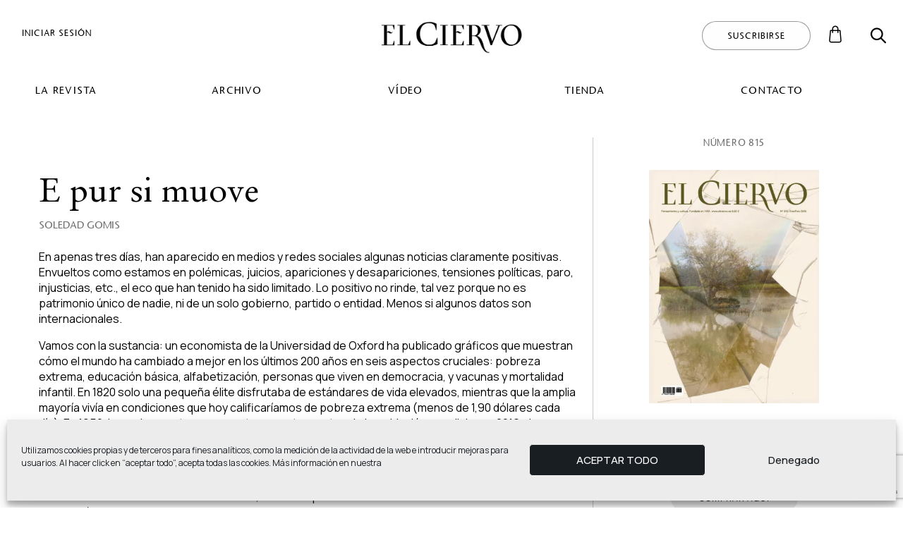

--- FILE ---
content_type: text/html; charset=UTF-8
request_url: https://elciervo.es/e-pur-si-muove/
body_size: 20804
content:
<!DOCTYPE html>
<html lang="es">
<head>
    <meta charset="UTF-8">
    <meta name="viewport" content="width=device-width, initial-scale=1">

    <link rel="preconnect" href="https://fonts.gstatic.com">

    

    


    <meta name='robots' content='index, follow, max-image-preview:large, max-snippet:-1, max-video-preview:-1' />

	<title>E pur si muove - El Ciervo</title>
<link data-rocket-preload as="style" href="https://fonts.googleapis.com/css2?family=Manrope:wght@300;400;500;600;700;800&#038;display=swap" rel="preload">
<link href="https://fonts.googleapis.com/css2?family=Manrope:wght@300;400;500;600;700;800&#038;display=swap" media="print" onload="this.media=&#039;all&#039;" rel="stylesheet">
<noscript><link rel="stylesheet" href="https://fonts.googleapis.com/css2?family=Manrope:wght@300;400;500;600;700;800&#038;display=swap"></noscript>
	<link rel="canonical" href="https://elciervo.es/e-pur-si-muove/" />
	<meta property="og:locale" content="es_ES" />
	<meta property="og:type" content="article" />
	<meta property="og:title" content="E pur si muove - El Ciervo" />
	<meta property="og:description" content="En apenas tres días, han aparecido en medios y redes sociales algunas noticias claramente positivas. Envueltos como estamos en polémicas, juicios, apariciones y desapariciones, tensiones políticas, paro, injusticias, etc., el eco que han tenido ha sido limitado. Lo positivo no rinde, tal vez porque no es patrimonio único de nadie, ni de un solo gobierno, partido o entidad. Menos si algunos datos son internacionales." />
	<meta property="og:url" content="https://elciervo.es/e-pur-si-muove/" />
	<meta property="og:site_name" content="El Ciervo" />
	<meta property="article:published_time" content="2018-02-05T00:00:00+00:00" />
	<meta property="article:modified_time" content="2021-03-14T10:59:31+00:00" />
	<meta property="og:image" content="https://elciervo.es/wp-content/uploads/2021/02/IMG_66EDD1-41D347-06B29A-2DFDF6-C85F42-2388D3.jpg" />
	<meta property="og:image:width" content="991" />
	<meta property="og:image:height" content="660" />
	<meta property="og:image:type" content="image/jpeg" />
	<meta name="author" content="El Ciervo Revista" />
	<meta name="twitter:card" content="summary_large_image" />
	<meta name="twitter:label1" content="Escrito por" />
	<meta name="twitter:data1" content="El Ciervo Revista" />
	<meta name="twitter:label2" content="Tiempo de lectura" />
	<meta name="twitter:data2" content="3 minutos" />
	<script type="application/ld+json" class="yoast-schema-graph">{"@context":"https://schema.org","@graph":[{"@type":"Article","@id":"https://elciervo.es/e-pur-si-muove/#article","isPartOf":{"@id":"https://elciervo.es/e-pur-si-muove/"},"author":{"name":"El Ciervo Revista","@id":"https://elciervo.es/#/schema/person/fef3fb1739b07f22e6c60b12645b73a3"},"headline":"E pur si muove","datePublished":"2018-02-05T00:00:00+00:00","dateModified":"2021-03-14T10:59:31+00:00","mainEntityOfPage":{"@id":"https://elciervo.es/e-pur-si-muove/"},"wordCount":528,"commentCount":0,"publisher":{"@id":"https://elciervo.es/#organization"},"inLanguage":"es","potentialAction":[{"@type":"CommentAction","name":"Comment","target":["https://elciervo.es/e-pur-si-muove/#respond"]}]},{"@type":"WebPage","@id":"https://elciervo.es/e-pur-si-muove/","url":"https://elciervo.es/e-pur-si-muove/","name":"E pur si muove - El Ciervo","isPartOf":{"@id":"https://elciervo.es/#website"},"datePublished":"2018-02-05T00:00:00+00:00","dateModified":"2021-03-14T10:59:31+00:00","breadcrumb":{"@id":"https://elciervo.es/e-pur-si-muove/#breadcrumb"},"inLanguage":"es","potentialAction":[{"@type":"ReadAction","target":["https://elciervo.es/e-pur-si-muove/"]}]},{"@type":"BreadcrumbList","@id":"https://elciervo.es/e-pur-si-muove/#breadcrumb","itemListElement":[{"@type":"ListItem","position":1,"name":"Portada","item":"https://elciervo.es/"},{"@type":"ListItem","position":2,"name":"Apareció en El Ciervo","item":"https://elciervo.es/blog/"},{"@type":"ListItem","position":3,"name":"E pur si muove"}]},{"@type":"WebSite","@id":"https://elciervo.es/#website","url":"https://elciervo.es/","name":"El Ciervo","description":"Pensamiento y cultura","publisher":{"@id":"https://elciervo.es/#organization"},"potentialAction":[{"@type":"SearchAction","target":{"@type":"EntryPoint","urlTemplate":"https://elciervo.es/?s={search_term_string}"},"query-input":{"@type":"PropertyValueSpecification","valueRequired":true,"valueName":"search_term_string"}}],"inLanguage":"es"},{"@type":"Organization","@id":"https://elciervo.es/#organization","name":"El Ciervo","url":"https://elciervo.es/","logo":{"@type":"ImageObject","inLanguage":"es","@id":"https://elciervo.es/#/schema/logo/image/","url":"https://elciervo.es/wp-content/uploads/2020/12/logoEC.png","contentUrl":"https://elciervo.es/wp-content/uploads/2020/12/logoEC.png","width":1000,"height":229,"caption":"El Ciervo"},"image":{"@id":"https://elciervo.es/#/schema/logo/image/"}},{"@type":"Person","@id":"https://elciervo.es/#/schema/person/fef3fb1739b07f22e6c60b12645b73a3","name":"El Ciervo Revista","image":{"@type":"ImageObject","inLanguage":"es","@id":"https://elciervo.es/#/schema/person/image/","url":"https://secure.gravatar.com/avatar/1d36e3d2ea224759f5f16971f6806873b42e62df0aee0ead6642a4ccca43dc63?s=96&d=mm&r=g","contentUrl":"https://secure.gravatar.com/avatar/1d36e3d2ea224759f5f16971f6806873b42e62df0aee0ead6642a4ccca43dc63?s=96&d=mm&r=g","caption":"El Ciervo Revista"},"sameAs":["https://elciervo.es"],"url":"https://elciervo.es/author/el-ciervo/"}]}</script>


<link rel='dns-prefetch' href='//static.addtoany.com' />
<link href='https://fonts.gstatic.com' crossorigin rel='preconnect' />
<script type="text/javascript" id="wpp-js" src="https://elciervo.es/wp-content/plugins/wordpress-popular-posts/assets/js/wpp.min.js?ver=7.3.6" data-sampling="0" data-sampling-rate="100" data-api-url="https://elciervo.es/wp-json/wordpress-popular-posts" data-post-id="2051" data-token="dd7df73ca3" data-lang="0" data-debug="0"></script>
		<style>
			.lazyload,
			.lazyloading {
				max-width: 100%;
			}
		</style>
		<style id='wp-img-auto-sizes-contain-inline-css' type='text/css'>
img:is([sizes=auto i],[sizes^="auto," i]){contain-intrinsic-size:3000px 1500px}
/*# sourceURL=wp-img-auto-sizes-contain-inline-css */
</style>
<link rel='stylesheet' id='wc-blocks-integration-css' href='https://elciervo.es/wp-content/plugins/woocommerce-subscriptions/build/index.css' type='text/css' media='all' />
<style id='wp-block-library-inline-css' type='text/css'>
:root{--wp-block-synced-color:#7a00df;--wp-block-synced-color--rgb:122,0,223;--wp-bound-block-color:var(--wp-block-synced-color);--wp-editor-canvas-background:#ddd;--wp-admin-theme-color:#007cba;--wp-admin-theme-color--rgb:0,124,186;--wp-admin-theme-color-darker-10:#006ba1;--wp-admin-theme-color-darker-10--rgb:0,107,160.5;--wp-admin-theme-color-darker-20:#005a87;--wp-admin-theme-color-darker-20--rgb:0,90,135;--wp-admin-border-width-focus:2px}@media (min-resolution:192dpi){:root{--wp-admin-border-width-focus:1.5px}}.wp-element-button{cursor:pointer}:root .has-very-light-gray-background-color{background-color:#eee}:root .has-very-dark-gray-background-color{background-color:#313131}:root .has-very-light-gray-color{color:#eee}:root .has-very-dark-gray-color{color:#313131}:root .has-vivid-green-cyan-to-vivid-cyan-blue-gradient-background{background:linear-gradient(135deg,#00d084,#0693e3)}:root .has-purple-crush-gradient-background{background:linear-gradient(135deg,#34e2e4,#4721fb 50%,#ab1dfe)}:root .has-hazy-dawn-gradient-background{background:linear-gradient(135deg,#faaca8,#dad0ec)}:root .has-subdued-olive-gradient-background{background:linear-gradient(135deg,#fafae1,#67a671)}:root .has-atomic-cream-gradient-background{background:linear-gradient(135deg,#fdd79a,#004a59)}:root .has-nightshade-gradient-background{background:linear-gradient(135deg,#330968,#31cdcf)}:root .has-midnight-gradient-background{background:linear-gradient(135deg,#020381,#2874fc)}:root{--wp--preset--font-size--normal:16px;--wp--preset--font-size--huge:42px}.has-regular-font-size{font-size:1em}.has-larger-font-size{font-size:2.625em}.has-normal-font-size{font-size:var(--wp--preset--font-size--normal)}.has-huge-font-size{font-size:var(--wp--preset--font-size--huge)}.has-text-align-center{text-align:center}.has-text-align-left{text-align:left}.has-text-align-right{text-align:right}.has-fit-text{white-space:nowrap!important}#end-resizable-editor-section{display:none}.aligncenter{clear:both}.items-justified-left{justify-content:flex-start}.items-justified-center{justify-content:center}.items-justified-right{justify-content:flex-end}.items-justified-space-between{justify-content:space-between}.screen-reader-text{border:0;clip-path:inset(50%);height:1px;margin:-1px;overflow:hidden;padding:0;position:absolute;width:1px;word-wrap:normal!important}.screen-reader-text:focus{background-color:#ddd;clip-path:none;color:#444;display:block;font-size:1em;height:auto;left:5px;line-height:normal;padding:15px 23px 14px;text-decoration:none;top:5px;width:auto;z-index:100000}html :where(.has-border-color){border-style:solid}html :where([style*=border-top-color]){border-top-style:solid}html :where([style*=border-right-color]){border-right-style:solid}html :where([style*=border-bottom-color]){border-bottom-style:solid}html :where([style*=border-left-color]){border-left-style:solid}html :where([style*=border-width]){border-style:solid}html :where([style*=border-top-width]){border-top-style:solid}html :where([style*=border-right-width]){border-right-style:solid}html :where([style*=border-bottom-width]){border-bottom-style:solid}html :where([style*=border-left-width]){border-left-style:solid}html :where(img[class*=wp-image-]){height:auto;max-width:100%}:where(figure){margin:0 0 1em}html :where(.is-position-sticky){--wp-admin--admin-bar--position-offset:var(--wp-admin--admin-bar--height,0px)}@media screen and (max-width:600px){html :where(.is-position-sticky){--wp-admin--admin-bar--position-offset:0px}}
/*# sourceURL=/wp-includes/css/dist/block-library/common.min.css */
</style>
<style id='classic-theme-styles-inline-css' type='text/css'>
/*! This file is auto-generated */
.wp-block-button__link{color:#fff;background-color:#32373c;border-radius:9999px;box-shadow:none;text-decoration:none;padding:calc(.667em + 2px) calc(1.333em + 2px);font-size:1.125em}.wp-block-file__button{background:#32373c;color:#fff;text-decoration:none}
/*# sourceURL=/wp-includes/css/classic-themes.min.css */
</style>
<link rel='stylesheet' id='woocommerce-layout-css' href='https://elciervo.es/wp-content/plugins/woocommerce/assets/css/woocommerce-layout.css' type='text/css' media='all' />
<link rel='stylesheet' id='woocommerce-smallscreen-css' href='https://elciervo.es/wp-content/plugins/woocommerce/assets/css/woocommerce-smallscreen.css' type='text/css' media='only screen and (max-width: 768px)' />
<link rel='stylesheet' id='woocommerce-general-css' href='https://elciervo.es/wp-content/plugins/woocommerce/assets/css/woocommerce.css' type='text/css' media='all' />
<style id='woocommerce-inline-inline-css' type='text/css'>
.woocommerce form .form-row .required { visibility: visible; }
/*# sourceURL=woocommerce-inline-inline-css */
</style>
<link rel='stylesheet' id='cmplz-general-css' href='https://elciervo.es/wp-content/plugins/complianz-gdpr/assets/css/cookieblocker.min.css' type='text/css' media='all' />
<link rel='stylesheet' id='wordpress-popular-posts-css-css' href='https://elciervo.es/wp-content/plugins/wordpress-popular-posts/assets/css/wpp.css' type='text/css' media='all' />
<link rel='stylesheet' id='front-css' href='https://elciervo.es/wp-content/themes/elciervo/public/css/app.css' type='text/css' media='' />
<link rel='stylesheet' id='front-fonts-css' href='https://elciervo.es/wp-content/themes/elciervo/public/css/fonts.css' type='text/css' media='' />
<link rel='stylesheet' id='addtoany-css' href='https://elciervo.es/wp-content/plugins/add-to-any/addtoany.min.css' type='text/css' media='all' />
<script type="text/javascript" src="https://elciervo.es/wp-content/themes/elciervo/public/js/app.js" id="front-js"></script>
<script type="text/javascript" id="addtoany-core-js-before">
/* <![CDATA[ */
window.a2a_config=window.a2a_config||{};a2a_config.callbacks=[];a2a_config.overlays=[];a2a_config.templates={};a2a_localize = {
	Share: "Compartir",
	Save: "Guardar",
	Subscribe: "Suscribir",
	Email: "Correo electrónico",
	Bookmark: "Marcador",
	ShowAll: "Mostrar todo",
	ShowLess: "Mostrar menos",
	FindServices: "Encontrar servicio(s)",
	FindAnyServiceToAddTo: "Encuentra al instante cualquier servicio para añadir a",
	PoweredBy: "Funciona con",
	ShareViaEmail: "Compartir por correo electrónico",
	SubscribeViaEmail: "Suscribirse a través de correo electrónico",
	BookmarkInYourBrowser: "Añadir a marcadores de tu navegador",
	BookmarkInstructions: "Presiona «Ctrl+D» o «\u2318+D» para añadir esta página a marcadores",
	AddToYourFavorites: "Añadir a tus favoritos",
	SendFromWebOrProgram: "Enviar desde cualquier dirección o programa de correo electrónico ",
	EmailProgram: "Programa de correo electrónico",
	More: "Más&#8230;",
	ThanksForSharing: "¡Gracias por compartir!",
	ThanksForFollowing: "¡Gracias por seguirnos!"
};


//# sourceURL=addtoany-core-js-before
/* ]]> */
</script>
<script type="text/javascript" defer src="https://static.addtoany.com/menu/page.js" id="addtoany-core-js"></script>
<script type="text/javascript" src="https://elciervo.es/wp-includes/js/jquery/jquery.min.js" id="jquery-core-js"></script>
<script type="text/javascript" src="https://elciervo.es/wp-includes/js/jquery/jquery-migrate.min.js" id="jquery-migrate-js"></script>
<script type="text/javascript" defer src="https://elciervo.es/wp-content/plugins/add-to-any/addtoany.min.js" id="addtoany-jquery-js"></script>
<script type="text/javascript" src="https://elciervo.es/wp-content/plugins/woocommerce/assets/js/jquery-blockui/jquery.blockUI.min.js" id="wc-jquery-blockui-js" data-wp-strategy="defer"></script>
<script type="text/javascript" id="wc-add-to-cart-js-extra">
/* <![CDATA[ */
var wc_add_to_cart_params = {"ajax_url":"/wp-admin/admin-ajax.php","wc_ajax_url":"/?wc-ajax=%%endpoint%%","i18n_view_cart":"Ver carrito","cart_url":"https://elciervo.es/carrito/","is_cart":"","cart_redirect_after_add":"no"};
//# sourceURL=wc-add-to-cart-js-extra
/* ]]> */
</script>
<script type="text/javascript" src="https://elciervo.es/wp-content/plugins/woocommerce/assets/js/frontend/add-to-cart.min.js" id="wc-add-to-cart-js" data-wp-strategy="defer"></script>
<script type="text/javascript" src="https://elciervo.es/wp-content/plugins/woocommerce/assets/js/js-cookie/js.cookie.min.js" id="wc-js-cookie-js" defer="defer" data-wp-strategy="defer"></script>
<script type="text/javascript" id="woocommerce-js-extra">
/* <![CDATA[ */
var woocommerce_params = {"ajax_url":"/wp-admin/admin-ajax.php","wc_ajax_url":"/?wc-ajax=%%endpoint%%","i18n_password_show":"Mostrar contrase\u00f1a","i18n_password_hide":"Ocultar contrase\u00f1a"};
//# sourceURL=woocommerce-js-extra
/* ]]> */
</script>
<script type="text/javascript" src="https://elciervo.es/wp-content/plugins/woocommerce/assets/js/frontend/woocommerce.min.js" id="woocommerce-js" defer="defer" data-wp-strategy="defer"></script>
<script type="text/javascript" src="https://elciervo.es/wp-content/plugins/js_composer/assets/js/vendors/woocommerce-add-to-cart.js" id="vc_woocommerce-add-to-cart-js-js"></script>
<script></script><script>document.createElement( "picture" );if(!window.HTMLPictureElement && document.addEventListener) {window.addEventListener("DOMContentLoaded", function() {var s = document.createElement("script");s.src = "https://elciervo.es/wp-content/plugins/webp-express/js/picturefill.min.js";document.body.appendChild(s);});}</script>			<style>.cmplz-hidden {
					display: none !important;
				}</style>            <style id="wpp-loading-animation-styles">@-webkit-keyframes bgslide{from{background-position-x:0}to{background-position-x:-200%}}@keyframes bgslide{from{background-position-x:0}to{background-position-x:-200%}}.wpp-widget-block-placeholder,.wpp-shortcode-placeholder{margin:0 auto;width:60px;height:3px;background:#dd3737;background:linear-gradient(90deg,#dd3737 0%,#571313 10%,#dd3737 100%);background-size:200% auto;border-radius:3px;-webkit-animation:bgslide 1s infinite linear;animation:bgslide 1s infinite linear}</style>
            		<script>
			document.documentElement.className = document.documentElement.className.replace('no-js', 'js');
		</script>
				<style>
			.no-js img.lazyload {
				display: none;
			}

			figure.wp-block-image img.lazyloading {
				min-width: 150px;
			}

			.lazyload,
			.lazyloading {
				--smush-placeholder-width: 100px;
				--smush-placeholder-aspect-ratio: 1/1;
				width: var(--smush-image-width, var(--smush-placeholder-width)) !important;
				aspect-ratio: var(--smush-image-aspect-ratio, var(--smush-placeholder-aspect-ratio)) !important;
			}

						.lazyload, .lazyloading {
				opacity: 0;
			}

			.lazyloaded {
				opacity: 1;
				transition: opacity 400ms;
				transition-delay: 0ms;
			}

					</style>
			<noscript><style>.woocommerce-product-gallery{ opacity: 1 !important; }</style></noscript>
	<style type="text/css">.recentcomments a{display:inline !important;padding:0 !important;margin:0 !important;}</style><link rel="icon" href="https://elciervo.es/wp-content/uploads/2021/01/cropped-favicon-32x32.png" sizes="32x32" />
<link rel="icon" href="https://elciervo.es/wp-content/uploads/2021/01/cropped-favicon-192x192.png" sizes="192x192" />
<link rel="apple-touch-icon" href="https://elciervo.es/wp-content/uploads/2021/01/cropped-favicon-180x180.png" />
<meta name="msapplication-TileImage" content="https://elciervo.es/wp-content/uploads/2021/01/cropped-favicon-270x270.png" />
		<style type="text/css" id="wp-custom-css">
			.uq-post-container.uq-single-book .image {
    max-width: 30%;
}		</style>
		<noscript><style> .wpb_animate_when_almost_visible { opacity: 1; }</style></noscript>    <!-- Global site tag (gtag.js) - Google Analytics -->
<script type="text/plain" data-service="google-analytics" data-category="statistics" async data-cmplz-src="https://www.googletagmanager.com/gtag/js?id=G-B0T3193Q0B"></script>
<script>
  window.dataLayer = window.dataLayer || [];
  function gtag(){dataLayer.push(arguments);}
  gtag('js', new Date());

  gtag('config', 'G-B0T3193Q0B');
</script>
<!-- Google Tag Manager -->
<script>(function(w,d,s,l,i){w[l]=w[l]||[];w[l].push({'gtm.start':
new Date().getTime(),event:'gtm.js'});var f=d.getElementsByTagName(s)[0],
j=d.createElement(s),dl=l!='dataLayer'?'&l='+l:'';j.async=true;j.src=
'https://www.googletagmanager.com/gtm.js?id='+i+dl;f.parentNode.insertBefore(j,f);
})(window,document,'script','dataLayer','GTM-TM63J4K3');</script>
<!-- End Google Tag Manager -->
<meta name="generator" content="WP Rocket 3.20.0.3" data-wpr-features="wpr_preload_links wpr_desktop" /></head>

<body data-cmplz=1 class="wp-singular post-template-default single single-post postid-2051 single-format-standard wp-custom-logo wp-theme-elciervo theme-elciervo woocommerce-no-js e-pur-si-muove wpb-js-composer js-comp-ver-7.9 vc_responsive">
<!-- Google Tag Manager (noscript) -->
<noscript><iframe src="https://www.googletagmanager.com/ns.html?id=GTM-TM63J4K3"
height="0" width="0" style="display:none;visibility:hidden" loading="lazy"></iframe></noscript>
<!-- End Google Tag Manager (noscript) -->

<header data-rocket-location-hash="bd916af90e528c4a46d80f7576c7fcf3" id="top" data-plugin="sticky">
    <div data-rocket-location-hash="2ec8a884ec409727fa78c2b7bdefd976" class="container-fluid">
        <nav class="navbar navbar-expand-lg uq-header" role="navigation">
            <div class="uq-top-line">
                <div class="uq-left-wrapper d-none d-lg-flex">
                    <button class="navbar-toggler hamburger hamburger--spring d-none" type="button"
                            aria-label="Toggle navigation" aria-expanded="false">
                        <span class="hamburger-box"><span class="hamburger-inner"></span></span>
                    </button>

                    <div class="uq-login-user">
        <a href="https://elciervo.es/mi-cuenta/" class="btn btn-link" role="button">
            <span>Iniciar sesión</span>
        </a>
    </div>

                                            <div class="uq-actual-page">
                            E pur si muove
                        </div>
                                    </div>

                <div class="uq-header-logo">
                    <div class="uq-logo">
                        <a id="header-logo" href="https://elciervo.es" class="logo" rel="home" itemprop="url" aria-label="ElCiervo">
    <picture><source srcset="https://elciervo.es/wp-content/webp-express/webp-images/uploads/2020/12/logoEC.png.webp 1000w, https://elciervo.es/wp-content/webp-express/webp-images/uploads/2020/12/logoEC-300x69.png.webp 300w, https://elciervo.es/wp-content/webp-express/webp-images/uploads/2020/12/logoEC-768x176.png.webp 768w, https://elciervo.es/wp-content/webp-express/webp-images/uploads/2020/12/logoEC-260x60.png.webp 260w, https://elciervo.es/wp-content/webp-express/webp-images/uploads/2020/12/logoEC-380x87.png.webp 380w" sizes="auto, (max-width: 1000px) 100vw, 1000px" type="image/webp"><img width="1000" height="229" src="https://elciervo.es/wp-content/uploads/2020/12/logoEC.png" class="image webpexpress-processed" alt="" itemprop="logo" itemscope="itemscope" role="presentation" aria-hidden="true" data-no-lazy="1" decoding="async" loading="lazy" srcset="https://elciervo.es/wp-content/uploads/2020/12/logoEC.png 1000w, https://elciervo.es/wp-content/uploads/2020/12/logoEC-300x69.png 300w, https://elciervo.es/wp-content/uploads/2020/12/logoEC-768x176.png 768w, https://elciervo.es/wp-content/uploads/2020/12/logoEC-260x60.png 260w, https://elciervo.es/wp-content/uploads/2020/12/logoEC-380x87.png 380w" sizes="auto, (max-width: 1000px) 100vw, 1000px"></picture>
</a>

<span role="presentation" aria-hidden="true">ElCiervo</span>
                    </div>

                    <span class="uq-logo-text">
                    
                    </span>
                </div>

                <div class="uq-search-subscribe d-none d-lg-flex">
                                            <a href="https://elciervo.es/suscripciones/" class="btn btn-secondary" role="button" aria-label="Suscribirse">
                            <span>Suscribirse</span>
                        </a>
                    
                    <a href="https://elciervo.es/carrito/"
                       title="Ver carrito"
                       class="btn uq-bag empty"
                       data-container="resume-cart"
                    aria-label="Carrito">
                        <i class="uq-icon icon-bag"></i>
                        <span class="total-items">0</span>
                    </a>


                    <div class="uq-search--container">
                        <form class="form-inline uq-search-form" method="get" action="https://elciervo.es">
                            <input class="uq-search-input" type="text" name="s" value=""
                                   aria-label="Buscar">
                            <button class="uq-search-submit" type="submit" data-toggle="search-box" aria-label="Búsqueda">
                                <i class="uq-icon icon-search"></i>
                            </button>
                        </form>
                    </div>
                </div>

                <button class="navbar-toggler navbar-toggler-small hamburger hamburger--spring d-lg-none" type="button"
                        data-toggle="collapse"
                        data-target="#nav-main"
                        aria-controls="nav-main"
                        aria-expanded="false" aria-label="Toggle navigation">
                    <span class="hamburger-box"><span class="hamburger-inner"></span></span>
                </button>
            </div>

                            <div id="navbarSupportedContent"
                     class="collapse navbar-collapse uq-header-navbar uq-deskt-nav d-none d-lg-flex"
                     aria-expanded="false">
                    <div class="navbar-nav">
    <div>
        <ul class="navbar-nav-list" data-menu="mega" role="menu">
                            
                <li class="uq-nav-item nav-item dropdown "
    data-menu-level="0" itemscope="itemscope" role="menuitem">
    <a     href="#"
       class="nav-link uq-nav-link">
        La revista
    </a>
</li>

                            
                <li class="uq-nav-item nav-item dropdown "
    data-menu-level="0" itemscope="itemscope" role="menuitem">
    <a     href="#"
       class="nav-link uq-nav-link">
        Archivo
    </a>
</li>

                            
                <li class="uq-nav-item nav-item  "
    data-menu-level="0" itemscope="itemscope" role="menuitem">
    <a     href="https://elciervo.es/videos/"
       class="nav-link uq-nav-link">
        Vídeo
    </a>
</li>

                            
                <li class="uq-nav-item nav-item dropdown "
    data-menu-level="0" itemscope="itemscope" role="menuitem">
    <a     href="#"
       class="nav-link uq-nav-link">
        Tienda
    </a>
</li>

                            
                <li class="uq-nav-item nav-item  "
    data-menu-level="0" itemscope="itemscope" role="menuitem">
    <a     href="https://elciervo.es/contacto/"
       class="nav-link uq-nav-link">
        Contacto
    </a>
</li>

                    </ul>
    </div>
</div>

<div id="uq-header-submenu" class="uq-submenu-container" aria-expanded="false">
    <ul id="uq-submenu-wrapper" class="dropdown-header-menu container-fluid">
                    <li>
                                    <ul role="menu">
                                                    <li class="uq-nav-item nav-item  "
    data-menu-level="0" itemscope="itemscope" role="menuitem">
    <a     href="https://elciervo.es/quienes-somos/"
       class="nav-link uq-nav-link">
        Ciervos
    </a>
</li>

                                                    <li class="uq-nav-item nav-item  "
    data-menu-level="0" itemscope="itemscope" role="menuitem">
    <a     href="https://elciervo.es/concursos/"
       class="nav-link uq-nav-link">
        Concursos en curso
    </a>
</li>

                                            </ul>
                            </li>
                    <li>
                                    <ul role="menu">
                                                    <li class="uq-nav-item nav-item  "
    data-menu-level="0" itemscope="itemscope" role="menuitem">
    <a     href="https://elciervo.es/articulos/"
       class="nav-link uq-nav-link">
        Artículos
    </a>
</li>

                                                    <li class="uq-nav-item nav-item  "
    data-menu-level="0" itemscope="itemscope" role="menuitem">
    <a     href="https://elciervo.es/criticas/"
       class="nav-link uq-nav-link">
        Críticas literarias
    </a>
</li>

                                                    <li class="uq-nav-item nav-item  "
    data-menu-level="0" itemscope="itemscope" role="menuitem">
    <a     href="https://elciervo.es/editoriales/"
       class="nav-link uq-nav-link">
        Editoriales
    </a>
</li>

                                                    <li class="uq-nav-item nav-item  "
    data-menu-level="0" itemscope="itemscope" role="menuitem">
    <a     href="https://elciervo.es/blog/"
       class="nav-link uq-nav-link">
        Apareció en El Ciervo
    </a>
</li>

                                            </ul>
                            </li>
                    <li>
                            </li>
                    <li>
                                    <ul role="menu">
                                                    <li class="uq-nav-item nav-item  "
    data-menu-level="0" itemscope="itemscope" role="menuitem">
    <a     href="https://elciervo.es/comprar-numeros/"
       class="nav-link uq-nav-link">
        Números
    </a>
</li>

                                                    <li class="uq-nav-item nav-item  "
    data-menu-level="0" itemscope="itemscope" role="menuitem">
    <a     href="https://elciervo.es/donde-comprarla/"
       class="nav-link uq-nav-link">
        Dónde comprarla
    </a>
</li>

                                                    <li class="uq-nav-item nav-item  "
    data-menu-level="0" itemscope="itemscope" role="menuitem">
    <a     href="https://elciervo.es/suscripciones/"
       class="nav-link uq-nav-link">
        Suscripciones
    </a>
</li>

                                                    <li class="uq-nav-item nav-item  "
    data-menu-level="0" itemscope="itemscope" role="menuitem">
    <a     href="https://elciervo.es/libros/"
       class="nav-link uq-nav-link">
        Ediciones El Ciervo
    </a>
</li>

                                            </ul>
                            </li>
                    <li>
                            </li>
            </ul>
</div>
                </div>
            
            <div id="nav-main" class="navbar-collapse collapse uq-header-navbar uq-resp-nav">
                                    <div class="navbar-nav">
                        <div class="uq-btn-wrapper">
                            <div class="uq-login-user">
        <a href="https://elciervo.es/mi-cuenta/" class="btn btn-secondary d-block d-lg-none" role="button">
            <span>Iniciar sesión</span>
        </a>
    </div>
                        </div>

													<div class="uq-btn-wrapper">
								<a href="https://elciervo.es/suscripciones/" class="btn btn-secondary d-block d-lg-none" role="button" aria-label="Suscribirse">
									<span>Suscribirse</span>
								</a>
							</div>
						
                        <div class="menu-menu-principal-container"><ul id="menu-menu-principal" class="navbar-nav-list"><li itemscope="itemscope" itemtype="https://www.schema.org/SiteNavigationElement" id="menu-item-59" class="menu-item menu-item-type-custom menu-item-object-custom menu-item-has-children dropdown menu-item-59 nav-item"><a title="La revista" href="#" data-toggle="dropdown" aria-haspopup="true" aria-expanded="false" class="dropdown-toggle nav-link" id="menu-item-dropdown-59">La revista</a>
<ul class="dropdown-menu" aria-labelledby="menu-item-dropdown-59" role="menu">
	<li itemscope="itemscope" itemtype="https://www.schema.org/SiteNavigationElement" id="menu-item-57" class="menu-item menu-item-type-post_type menu-item-object-page menu-item-57 nav-item"><a title="Ciervos" href="https://elciervo.es/quienes-somos/" class="dropdown-item">Ciervos</a></li>
	<li itemscope="itemscope" itemtype="https://www.schema.org/SiteNavigationElement" id="menu-item-55" class="menu-item menu-item-type-post_type menu-item-object-page menu-item-55 nav-item"><a title="Concursos en curso" href="https://elciervo.es/concursos/" class="dropdown-item">Concursos en curso</a></li>
</ul>
</li>
<li itemscope="itemscope" itemtype="https://www.schema.org/SiteNavigationElement" id="menu-item-60" class="menu-item menu-item-type-custom menu-item-object-custom menu-item-has-children dropdown menu-item-60 nav-item"><a title="Archivo" href="#" data-toggle="dropdown" aria-haspopup="true" aria-expanded="false" class="dropdown-toggle nav-link" id="menu-item-dropdown-60">Archivo</a>
<ul class="dropdown-menu" aria-labelledby="menu-item-dropdown-60" role="menu">
	<li itemscope="itemscope" itemtype="https://www.schema.org/SiteNavigationElement" id="menu-item-48" class="menu-item menu-item-type-post_type menu-item-object-page menu-item-48 nav-item"><a title="Artículos" href="https://elciervo.es/articulos/" class="dropdown-item">Artículos</a></li>
	<li itemscope="itemscope" itemtype="https://www.schema.org/SiteNavigationElement" id="menu-item-52" class="menu-item menu-item-type-post_type menu-item-object-page menu-item-52 nav-item"><a title="Críticas literarias" href="https://elciervo.es/criticas/" class="dropdown-item">Críticas literarias</a></li>
	<li itemscope="itemscope" itemtype="https://www.schema.org/SiteNavigationElement" id="menu-item-307" class="menu-item menu-item-type-post_type menu-item-object-page menu-item-307 nav-item"><a title="Editoriales" href="https://elciervo.es/editoriales/" class="dropdown-item">Editoriales</a></li>
	<li itemscope="itemscope" itemtype="https://www.schema.org/SiteNavigationElement" id="menu-item-49" class="menu-item menu-item-type-post_type menu-item-object-page current_page_parent menu-item-49 nav-item"><a title="Apareció en El Ciervo" href="https://elciervo.es/blog/" class="dropdown-item">Apareció en El Ciervo</a></li>
</ul>
</li>
<li itemscope="itemscope" itemtype="https://www.schema.org/SiteNavigationElement" id="menu-item-58" class="menu-item menu-item-type-post_type menu-item-object-page menu-item-58 nav-item"><a title="Vídeo" href="https://elciervo.es/videos/" class="nav-link">Vídeo</a></li>
<li itemscope="itemscope" itemtype="https://www.schema.org/SiteNavigationElement" id="menu-item-61" class="menu-item menu-item-type-custom menu-item-object-custom menu-item-has-children dropdown menu-item-61 nav-item"><a title="Tienda" href="#" data-toggle="dropdown" aria-haspopup="true" aria-expanded="false" class="dropdown-toggle nav-link" id="menu-item-dropdown-61">Tienda</a>
<ul class="dropdown-menu" aria-labelledby="menu-item-dropdown-61" role="menu">
	<li itemscope="itemscope" itemtype="https://www.schema.org/SiteNavigationElement" id="menu-item-366" class="menu-item menu-item-type-post_type menu-item-object-page menu-item-366 nav-item"><a title="Números" href="https://elciervo.es/comprar-numeros/" class="dropdown-item">Números</a></li>
	<li itemscope="itemscope" itemtype="https://www.schema.org/SiteNavigationElement" id="menu-item-53" class="menu-item menu-item-type-post_type menu-item-object-page menu-item-53 nav-item"><a title="Dónde comprarla" href="https://elciervo.es/donde-comprarla/" class="dropdown-item">Dónde comprarla</a></li>
	<li itemscope="itemscope" itemtype="https://www.schema.org/SiteNavigationElement" id="menu-item-265" class="menu-item menu-item-type-post_type menu-item-object-page menu-item-265 nav-item"><a title="Suscripciones" href="https://elciervo.es/suscripciones/" class="dropdown-item">Suscripciones</a></li>
	<li itemscope="itemscope" itemtype="https://www.schema.org/SiteNavigationElement" id="menu-item-3863" class="menu-item menu-item-type-post_type menu-item-object-page menu-item-3863 nav-item"><a title="Ediciones El Ciervo" href="https://elciervo.es/libros/" class="dropdown-item">Ediciones El Ciervo</a></li>
</ul>
</li>
<li itemscope="itemscope" itemtype="https://www.schema.org/SiteNavigationElement" id="menu-item-51" class="menu-item menu-item-type-post_type menu-item-object-page menu-item-51 nav-item"><a title="Contacto" href="https://elciervo.es/contacto/" class="nav-link">Contacto</a></li>
</ul></div>
                        <div class="uq-search--container d-flex d-lg-none">
                            <form class="form-inline uq-search-form" method="get" action="https://elciervo.es">
                                <input class="uq-search-input" type="text" name="s" value="" placeholder="Buscar"
                                       aria-label="Buscar">
                                <button class="uq-search-submit" type="submit" aria-label="Búsqueda">
                                    <i class="uq-icon icon-search"></i>
                                </button>
                            </form>
                        </div>
                    </div>
                            </div>
        </nav>
    </div>
</header>

<main data-rocket-location-hash="03a5482733aad92b74d6adba3e1e0d92">
    
    <section data-rocket-location-hash="bd07ca701b4fff40f3016b20bbba5eef" id="content" class="">
        <div data-rocket-location-hash="0841f15ebf099eeaba6f2c7f735d0671" class="container">
                        
        <div class="uq-post-wrapper row">
            <article id="post-2051" class="post-article post-2051 post type-post status-publish format-standard hentry category-sin-categoria">
                <div class="post-article-header">
                    <div class="uq-article--date">
                        <span></span>
                    </div>

                    <h1 class="post-article--title">E pur si muove</h1>

                    <div class="uq-post-author">Soledad Gomis</div>
                </div>

                <div class="uq-post-container">
                    <div class="uq-post-content">
                        

                        <div class="uq-post--content">
                            <p>En apenas tres días, han aparecido en medios y redes sociales algunas noticias claramente positivas. Envueltos como estamos en polémicas, juicios, apariciones y desapariciones, tensiones políticas, paro, injusticias, etc., el eco que han tenido ha sido limitado. Lo positivo no rinde, tal vez porque no es patrimonio único de nadie, ni de un solo gobierno, partido o entidad. Menos si algunos datos son internacionales.</p>
<p>Vamos con la sustancia: un economista de la Universidad de Oxford ha publicado gráficos que muestran cómo el mundo ha cambiado a mejor en los últimos 200 años en seis aspectos cruciales: pobreza extrema, educación básica, alfabetización, personas que viven en democracia, y vacunas y mortalidad infantil. En 1820 solo una pequeña élite disfrutaba de estándares de vida elevados, mientras que la amplia mayoría vivía en condiciones que hoy calificaríamos de pobreza extrema (menos de 1,90 dólares cada día). En 1950, los pobres extremos eran tres cuartas partes de la población mundial, y en 2016 el porcentaje había caído hasta un 10 por ciento. Si atendemos a la mortalidad infantil, hace 200 años, el 43 por cien de los niños moría antes de llegar a su quinto cumpleaños. En 1960, el porcentaje estaba en el 18’5. Y ahora mismo, se sitúa en un 4’25 por cien.</p>
<p>El Índice de Democracia de The Economist,  sitúa a España entre las Democracias Plenas con una puntuación de 8’08 que atiende a sesenta indicadores. En 2008 era un 8’45 entre 2011 y 2013 un 9’02, en 2016, 8’30. España se sitúa por encima de países del entorno europeo como Francia, Italia, Bélgica, Portugal, Grecia o también de los Estados Unidos, todos ellos dentro de lo que el índice llama democracias imperfectas.</p>
<p>Más datos. En 2006, la esperanza de vida al nacer en España era 77,7 años para los hombres y  84,2 años, para las mujeres. El último año del que se tienen datos es 2016. La esperanza de vida para los hombres estaba entonces en 80,4 años  y para las mujeres, en 85,9 años. Si elegimos la esperanza de vida para quienes están en los 65 años, en 2006 era de 17’7  años más para los hombres y 21,7 años, para las féminas. Y una década más tarde había subido a 19,2 años para ellos y 23,1 años, para ellas.</p>
<p>Podríamos seguir con datos sobre los índices de supervivencia en enfermos de cáncer, que no dejan de aumentar – aunque con diferencias tremendas según los órganos afectados y también según el nivel económico de los países.</p>
<p>Tal vez estamos demasiado acostumbrados a la inmediatez para fijarnos en las noticias positivas. Lo malo es concreto, a menudo puntual, y da mucho de qué hablar. Lo bueno se desarrolla lentamente y además nos despierta la ambición de más, de mejor. Si leemos cáncer querríamos que desapareciera. Por eso hoy he querido poner el acento en lo positivo. Aunque no arranque comentarios entusiastas inmediatos o</p>
<p><i>likes</i>. Está ahí, el mundo se mueve. Hacia delante.</p>
<p><b>Soledad Gomis, periodista</b></p>
<span class="cp-load-after-post"></span>                        </div>

                                                    <div class="uq-categories-container">
                                <div class="uq--content">
                                    <div class="uq-categories-title">
                                        Etiquetas
                                    </div>

                                    <div class="uq-categories">
                                                                                    <div class="category-wrapper">
                                                <a class="btn btn-secondary uq-category-link" aria-label=""
                                                   href="https://elciervo.es/category/sin-categoria/">
                                                    Sin categoría
                                                </a>
                                            </div>
                                                                            </div>
                                </div>
                            </div>
                        
                        <div class="uq-add-to-any">
                            <div class="uq-add-title">
                                Compartir
                            </div>

                            <div class="addtoany_shortcode"><div class="a2a_kit a2a_kit_size_32 addtoany_list" data-a2a-url="https://elciervo.es/e-pur-si-muove/" data-a2a-title="E pur si muove"><a class="a2a_button_facebook" href="https://www.addtoany.com/add_to/facebook?linkurl=https%3A%2F%2Felciervo.es%2Fe-pur-si-muove%2F&amp;linkname=E%20pur%20si%20muove" title="Facebook" rel="nofollow noopener" target="_blank"></a><a class="a2a_button_twitter" href="https://www.addtoany.com/add_to/twitter?linkurl=https%3A%2F%2Felciervo.es%2Fe-pur-si-muove%2F&amp;linkname=E%20pur%20si%20muove" title="Twitter" rel="nofollow noopener" target="_blank"></a><a class="a2a_button_email" href="https://www.addtoany.com/add_to/email?linkurl=https%3A%2F%2Felciervo.es%2Fe-pur-si-muove%2F&amp;linkname=E%20pur%20si%20muove" title="Email" rel="nofollow noopener" target="_blank"></a></div></div>
                        </div>
                    </div>
                </div>
            </article>

            <aside id="sidebar" class="post-sidebar">
            <div class="post-sidebar-container uq-current-magazine-sidebar">
            <div class="uq-post uq-current-magazine">
        <div class="uq-card-wrapper">
            <div class="card-header">
                <div class="uq-category">
                                            <div class="principal-subtitle">
                            Número 815
                        </div>
                                    </div>

                                    <a href="https://elciervo.es/producto/enero-febrero-de-2026/" aria-label="Imagen del post" class="uq-image">
                        <picture><source srcset="https://elciervo.es/wp-content/webp-express/webp-images/uploads/2026/01/EC_815_Estel-Sais-Daniella-Tosi-y-Ruth-Garcia-370x508.jpg.webp" type="image/webp"><img width="370" height="508" src="https://elciervo.es/wp-content/uploads/2026/01/EC_815_Estel-Sais-Daniella-Tosi-y-Ruth-Garcia-370x508.jpg" class="attachment-uq_product_image_thumbnail size-uq_product_image_thumbnail webpexpress-processed" alt="" decoding="async" fetchpriority="high"></picture>
                    </a>
                            </div>

            <div class="card-body">
                <div class="uq-title-section">
                    <div class="uq-number">
                        <div class="principal-subtitle">
                            Número 815
                        </div>
                    </div>

                                            <div class="uq-title-wrapper">
                            <a href="https://elciervo.es/producto/enero-febrero-de-2026/"
                               aria-label="Enero/Febrero de 2026">Enero/Febrero de 2026</a>
                        </div>
                                    </div>

                
                <div class="uq-links-wrapper">
                                            <a href="https://elciervo.es/producto/enero-febrero-de-2026/" aria-label="Comprar aquí"
                           class="btn btn-primary">Comprar aquí</a>
                                    </div>
            </div>
        </div>
    </div>
        </div>

        <div class="post-sidebar-container uq-popular">
            <div class="uq-section-sidebar-title">Lo más leído</div>
            <div class="uq-popular-posts">
            
        
        <article class="uq-popular-post">
            <div class="uq-popular-post--content">
                <a href="https://elciervo.es/vivir-en-camboya/" class="uq-title" aria-label="Vivir en Camboya">
                    Vivir en Camboya
                </a>

                                    <div class="uq-date">
                        30-12-15
                    </div>
                            </div>
        </article>
            
        
        <article class="uq-popular-post">
            <div class="uq-popular-post--content">
                <a href="https://elciervo.es/una-mujer-de-annie-ernaux/" class="uq-title" aria-label="«Una mujer» de Annie Ernaux">
                    «Una mujer» de Annie Ernaux
                </a>

                                    <div class="uq-date">
                        15-12-20
                    </div>
                            </div>
        </article>
            
        
        <article class="uq-popular-post">
            <div class="uq-popular-post--content">
                <a href="https://elciervo.es/fuera-de-si/" class="uq-title" aria-label="Fuera de sí">
                    Fuera de sí
                </a>

                                    <div class="uq-date">
                        27-11-17
                    </div>
                            </div>
        </article>
            
        
        <article class="uq-popular-post">
            <div class="uq-popular-post--content">
                <a href="https://elciervo.es/el-miedo-de-davos-y-el-nuevo-contrato-social/" class="uq-title" aria-label="El miedo de Davos y el nuevo contrato social">
                    El miedo de Davos y el nuevo contrato social
                </a>

                                    <div class="uq-date">
                        01-03-19
                    </div>
                            </div>
        </article>
            
        
        <article class="uq-popular-post">
            <div class="uq-popular-post--content">
                <a href="https://elciervo.es/el-autor-se-confiesa-gonzalo-torne/" class="uq-title" aria-label="El autor se confiesa: Gonzalo Torné">
                    El autor se confiesa: Gonzalo Torné
                </a>

                                    <div class="uq-date">
                        18-08-20
                    </div>
                            </div>
        </article>
                        </div>
        </div>
    
    
    <div class="post-sidebar-container uq-subscribe">
        <div class="vc_row wpb_row vc_row-fluid vc_custom_1748942043435 vc_column-gap-3"><div class="wpb_column vc_column_container vc_col-sm-12"><div class="vc_column-inner"><div class="wpb_wrapper"><section id="" class="uq-aside-banner-wrapper  ">
    <div class="uq-banner-section">
                    <a class="uq-banner-link" id="banner-link" href="https://palaurobert.gencat.cat/ca/exposicions/sala1/2025-1/el-ciervo/" aria-label="Banner informativo">
                <div class="uq-img-wrapper">
                    <img width="300" height="600" src="https://elciervo.es/wp-content/uploads/2025/09/BannersElCiervo_moviment_300x600.gif" class="attachment-full size-full" alt="" decoding="async" loading="lazy" />
                </div>
            </a>
            </div>

    <div class="uq-banner-section uq-banner-mobile">
                    <a class="uq-banner-link" href="https://palaurobert.gencat.cat/ca/exposicions/sala1/2025-1/el-ciervo/" aria-label="Banner informativo">
                <div class="uq-img-wrapper">
                    <img width="300" height="600" src="https://elciervo.es/wp-content/uploads/2025/09/BannersElCiervo_moviment_300x600.gif" class="attachment-full size-full" alt="" decoding="async" loading="lazy" />
                </div>
            </a>
            </div>
</section><section id="" class="uq-aside-banner-wrapper  ">
    <div class="uq-banner-section">
                    <a class="uq-banner-link" id="banner-link" href="https://elciervo.es/suscripciones/" aria-label="Banner informativo">
                <div class="uq-img-wrapper">
                    <img width="405" height="650" src="https://elciervo.es/wp-content/uploads/2021/01/suscripcion-el-ciervo.gif" class="attachment-full size-full" alt="Suscripción El Ciervo" decoding="async" loading="lazy" />
                </div>
            </a>
            </div>

    <div class="uq-banner-section uq-banner-mobile">
                    <a class="uq-banner-link" href="https://elciervo.es/suscripciones/" aria-label="Banner informativo">
                <div class="uq-img-wrapper">
                    <img width="1300" height="300" src="https://elciervo.es/wp-content/uploads/2021/01/horizontal.gif" class="attachment-full size-full" alt="Suscripción revistas El Ciervo" decoding="async" loading="lazy" />
                </div>
            </a>
            </div>
</section></div></div></div></div>
    </div>
</aside>
        </div>
                        </div>
    </section>
</main>

<footer data-rocket-location-hash="9a3972ad5ba59b8ae8519a66083200a3" id="footer" class="uq-site-footer">
    <div data-rocket-location-hash="ca23f7c07336b7cf8c7766d2ffffc9d9" class="container">
        <div data-rocket-location-hash="be0e9e67672eb4b02b8c4830c5a5e757" class="row uq-site-footer-row">
            <div class="col-6 col-sm-12 col-lg-9 uq-row-menus-content">
                <div class="col-sm-4 col-lg uq-footer-section uq-contact-content">
                    <div class="uq-section-title">Contacto</div>

                    <div class="uq-section-content">
                                                    <div class="uq-dir">
                                Calvet, 56, entlo 3a 08021 Barcelona
                            </div>
                        
                                                    <div class="uq-email">
                                <a href="mailto:elciervo96@elciervo.es" rel="Correo electrónico"
                                   aria-label="Correo electrónico">elciervo96@elciervo.es</a>
                            </div>
                        
                        <div class="uq-tlf-wrapper">
                                                            <div class="uq-tlf">
                                    <a href="tel:932005145" aria-label="Teléfono">932005145</a>
                                </div>
                            
                                                            <div class="uq-tlf">
                                    <a href="tel:932010096" aria-label="Teléfono">932010096</a>
                                </div>
                                                    </div>
                    </div>
                </div>

                <div class="col-sm-4 col-lg d-none d-sm-block uq-footer-section uq-social-menu">
                    <div class="uq-section-title">RRSS</div>

                    <div class="uq-section-content">
                                                    <nav class="uq-footer-menu-nav">
                                <div class="menu-redes-sociales-footer-container"><ul id="menu-redes-sociales-footer" class="uq-nav-social"><li id="menu-item-64" class="menu-item menu-item-type-custom menu-item-object-custom menu-item-64"><a target="_blank" href="https://bsky.app/profile/elciervorevista.bsky.social">Bluesky</a></li>
<li id="menu-item-11842" class="menu-item menu-item-type-custom menu-item-object-custom menu-item-11842"><a href="https://www.instagram.com/elciervo_revista/">Instagram</a></li>
<li id="menu-item-62" class="menu-item menu-item-type-custom menu-item-object-custom menu-item-62"><a target="_blank" href="https://www.facebook.com/Revista-El-Ciervo-912988322120235/">Facebook</a></li>
</ul></div>                            </nav>
                                            </div>
                </div>

                <div class="col-sm-4 col-lg d-none d-sm-block uq-footer-section uq-external-links">
                    <div class="uq-section-title">Revistas del grupo</div>

                    <div class="uq-section-content">
                                                    <nav class="uq-footer-menu-nav">
                                <div class="menu-revistas-del-grupo-container"><ul id="menu-revistas-del-grupo" class="uq-nav-group"><li id="menu-item-65" class="menu-item menu-item-type-custom menu-item-object-custom menu-item-65"><a href="https://www.elciervo.es/">El Ciervo</a></li>
<li id="menu-item-66" class="menu-item menu-item-type-custom menu-item-object-custom menu-item-66"><a target="_blank" href="https://www.focnou.cat/">FocNou</a></li>
</ul></div>                            </nav>
                                            </div>
                </div>

                <div class="col-sm-6 col-lg-5 uq-footer-section uq-web-map">
                    <div class="uq-section-title">Directorio Web</div>

                    <div class="uq-section-content">
                                                    <nav class="uq-footer-menu-nav">
                                <div class="menu-directorio-web-container"><ul id="menu-directorio-web" class="uq-nav-map"><li id="menu-item-86" class="menu-item menu-item-type-post_type menu-item-object-page menu-item-86"><a href="https://elciervo.es/articulos/">Artículos</a></li>
<li id="menu-item-87" class="menu-item menu-item-type-post_type menu-item-object-page current_page_parent menu-item-87"><a href="https://elciervo.es/blog/">Apareció en El Ciervo</a></li>
<li id="menu-item-88" class="menu-item menu-item-type-post_type menu-item-object-page menu-item-88"><a href="https://elciervo.es/comprar-numeros/">Números</a></li>
<li id="menu-item-89" class="menu-item menu-item-type-post_type menu-item-object-page menu-item-89"><a href="https://elciervo.es/contacto/">Contacto</a></li>
<li id="menu-item-90" class="menu-item menu-item-type-post_type menu-item-object-page menu-item-90"><a href="https://elciervo.es/criticas/">Críticas literarias</a></li>
<li id="menu-item-91" class="menu-item menu-item-type-post_type menu-item-object-page menu-item-91"><a href="https://elciervo.es/donde-comprarla/">Dónde comprarla</a></li>
<li id="menu-item-93" class="menu-item menu-item-type-post_type menu-item-object-page menu-item-93"><a href="https://elciervo.es/concursos/">Concursos en curso</a></li>
<li id="menu-item-95" class="menu-item menu-item-type-post_type menu-item-object-page menu-item-95"><a href="https://elciervo.es/quienes-somos/">Ciervos</a></li>
<li id="menu-item-96" class="menu-item menu-item-type-post_type menu-item-object-page menu-item-96"><a href="https://elciervo.es/videos/">Vídeo</a></li>
</ul></div>                            </nav>
                                            </div>
                </div>

                <div class="col-sm-6 d-none d-sm-flex d-lg-none uq-logo-copyright-content">
                    <div class="row">
                        <div class="col-7 uq-footer-section uq-footer-logo">
                            <div class="uq-logo d-flex flex-column">
                                <a href="https://elciervo.es" class="logo" rel="home" itemprop="url" aria-label="ElCiervo">
    <picture><source srcset="https://elciervo.es/wp-content/webp-express/webp-images/uploads/2020/12/medallon-210x250.png.webp" type="image/webp"><img width="210" height="250" src="https://elciervo.es/wp-content/uploads/2020/12/medallon-210x250.png" class="image webpexpress-processed" alt="" itemprop="logo" itemscope="itemscope" role="presentation" aria-hidden="true" decoding="async" loading="lazy"></picture>
</a>

<span role="presentation" aria-hidden="true">ElCiervo</span>

                                                            </div>
                        </div>

                        <div class="col-5 uq-footer-section uq-legal-section">
                            <div class="uq-copyright-text">
                                Todos los derechos reservados <br>©2026 El Ciervo
                            </div>

                                                            <nav class="uq-legal-menu">
                                    <div class="menu-menu-legal-footer-container"><ul id="menu-menu-legal-footer" class="uq-nav-legal"><li id="menu-item-104" class="menu-item menu-item-type-post_type menu-item-object-page menu-item-104"><a href="https://elciervo.es/aviso-legal/">Aviso legal</a></li>
<li id="menu-item-8572" class="menu-item menu-item-type-post_type menu-item-object-page menu-item-privacy-policy menu-item-8572"><a rel="privacy-policy" href="https://elciervo.es/politica-privacidad/">Política de privacidad</a></li>
<li id="menu-item-103" class="menu-item menu-item-type-post_type menu-item-object-page menu-item-103"><a href="https://elciervo.es/politica-de-cookies/">Política de cookies</a></li>
<li id="menu-item-9473" class="menu-item menu-item-type-post_type menu-item-object-page menu-item-9473"><a href="https://elciervo.es/condiciones-generales/">Condiciones generales</a></li>
</ul></div>                                </nav>
                                                    </div>
                    </div>
                </div>
            </div>

            <div class="col-6 d-sm-none uq-resp-row">
                <div class="col-sm-4 col-lg-2 uq-footer-section uq-social-menu">
                    <div class="uq-section-title">RRSS</div>

                    <div class="uq-section-content">
                                                    <nav class="uq-footer-menu-nav">
                                <div class="menu-redes-sociales-footer-container"><ul id="menu-redes-sociales-footer-1" class="uq-nav-social"><li class="menu-item menu-item-type-custom menu-item-object-custom menu-item-64"><a target="_blank" href="https://bsky.app/profile/elciervorevista.bsky.social">Bluesky</a></li>
<li class="menu-item menu-item-type-custom menu-item-object-custom menu-item-11842"><a href="https://www.instagram.com/elciervo_revista/">Instagram</a></li>
<li class="menu-item menu-item-type-custom menu-item-object-custom menu-item-62"><a target="_blank" href="https://www.facebook.com/Revista-El-Ciervo-912988322120235/">Facebook</a></li>
</ul></div>                            </nav>
                                            </div>
                </div>

                <div class="col-sm-4 col-lg-2 col-xl-3 uq-footer-section uq-external-links">
                    <div class="uq-section-title">Revistas del grupo</div>

                    <div class="uq-section-content">
                                                    <nav class="uq-footer-menu-nav">
                                <div class="menu-revistas-del-grupo-container"><ul id="menu-revistas-del-grupo-1" class="uq-nav-group"><li class="menu-item menu-item-type-custom menu-item-object-custom menu-item-65"><a href="https://www.elciervo.es/">El Ciervo</a></li>
<li class="menu-item menu-item-type-custom menu-item-object-custom menu-item-66"><a target="_blank" href="https://www.focnou.cat/">FocNou</a></li>
</ul></div>                            </nav>
                                            </div>
                </div>

                <div class="uq-footer-section uq-legal-section">
                    <div class="uq-copyright-text">
                        Todos los derechos reservados <br>©2026 El Ciervo
                    </div>

                                            <nav class="uq-legal-menu">
                            <div class="menu-menu-legal-footer-container"><ul id="menu-menu-legal-footer-1" class="uq-nav-legal"><li class="menu-item menu-item-type-post_type menu-item-object-page menu-item-104"><a href="https://elciervo.es/aviso-legal/">Aviso legal</a></li>
<li class="menu-item menu-item-type-post_type menu-item-object-page menu-item-privacy-policy menu-item-8572"><a rel="privacy-policy" href="https://elciervo.es/politica-privacidad/">Política de privacidad</a></li>
<li class="menu-item menu-item-type-post_type menu-item-object-page menu-item-103"><a href="https://elciervo.es/politica-de-cookies/">Política de cookies</a></li>
<li class="menu-item menu-item-type-post_type menu-item-object-page menu-item-9473"><a href="https://elciervo.es/condiciones-generales/">Condiciones generales</a></li>
</ul></div>                        </nav>
                                    </div>
            </div>

            <div class="col-12 col-lg-3 d-sm-none d-lg-flex uq-logo-copyright-content">
                <div class="row">
                    <div class="col-6 uq-footer-section uq-footer-logo">
                        <div class="uq-logo d-flex flex-lg-column">
                            <a href="https://elciervo.es" class="logo" rel="home" itemprop="url" aria-label="ElCiervo">
    <picture><source srcset="https://elciervo.es/wp-content/webp-express/webp-images/uploads/2020/12/medallon-210x250.png.webp" type="image/webp"><img width="210" height="250" src="https://elciervo.es/wp-content/uploads/2020/12/medallon-210x250.png" class="image webpexpress-processed" alt="" itemprop="logo" itemscope="itemscope" role="presentation" aria-hidden="true" decoding="async" loading="lazy"></picture>
</a>

<span role="presentation" aria-hidden="true">ElCiervo</span>

                                                    </div>
                    </div>

                    <div class="col-6 d-none d-sm-flex uq-footer-section uq-legal-section">
                        <div class="uq-copyright-text">
                            Todos los derechos reservados <br>©2026 El Ciervo
                        </div>

                                                    <nav class="uq-legal-menu">
                                <div class="menu-menu-legal-footer-container"><ul id="menu-menu-legal-footer-2" class="uq-nav-legal"><li class="menu-item menu-item-type-post_type menu-item-object-page menu-item-104"><a href="https://elciervo.es/aviso-legal/">Aviso legal</a></li>
<li class="menu-item menu-item-type-post_type menu-item-object-page menu-item-privacy-policy menu-item-8572"><a rel="privacy-policy" href="https://elciervo.es/politica-privacidad/">Política de privacidad</a></li>
<li class="menu-item menu-item-type-post_type menu-item-object-page menu-item-103"><a href="https://elciervo.es/politica-de-cookies/">Política de cookies</a></li>
<li class="menu-item menu-item-type-post_type menu-item-object-page menu-item-9473"><a href="https://elciervo.es/condiciones-generales/">Condiciones generales</a></li>
</ul></div>                            </nav>
                                            </div>
                </div>
            </div>
        </div>
    </div>
</footer>
<script type="speculationrules">
{"prefetch":[{"source":"document","where":{"and":[{"href_matches":"/*"},{"not":{"href_matches":["/wp-*.php","/wp-admin/*","/wp-content/uploads/*","/wp-content/*","/wp-content/plugins/*","/wp-content/themes/elciervo/*","/*\\?(.+)"]}},{"not":{"selector_matches":"a[rel~=\"nofollow\"]"}},{"not":{"selector_matches":".no-prefetch, .no-prefetch a"}}]},"eagerness":"conservative"}]}
</script>

<!-- Consent Management powered by Complianz | GDPR/CCPA Cookie Consent https://wordpress.org/plugins/complianz-gdpr -->
<div id="cmplz-cookiebanner-container"><div class="cmplz-cookiebanner cmplz-hidden banner-1 bottom-block optin cmplz-bottom cmplz-categories-type-no" aria-modal="true" data-nosnippet="true" role="dialog" aria-live="polite" aria-labelledby="cmplz-header-1-optin" aria-describedby="cmplz-message-1-optin">
	<div class="cmplz-header">
		<div class="cmplz-logo"></div>
		<div class="cmplz-title" id="cmplz-header-1-optin">Gestionar el Consentimiento de las Cookies</div>
		<div class="cmplz-close" tabindex="0" role="button" aria-label="Cerrar ventana">
			<svg aria-hidden="true" focusable="false" data-prefix="fas" data-icon="times" class="svg-inline--fa fa-times fa-w-11" role="img" xmlns="http://www.w3.org/2000/svg" viewBox="0 0 352 512"><path fill="currentColor" d="M242.72 256l100.07-100.07c12.28-12.28 12.28-32.19 0-44.48l-22.24-22.24c-12.28-12.28-32.19-12.28-44.48 0L176 189.28 75.93 89.21c-12.28-12.28-32.19-12.28-44.48 0L9.21 111.45c-12.28 12.28-12.28 32.19 0 44.48L109.28 256 9.21 356.07c-12.28 12.28-12.28 32.19 0 44.48l22.24 22.24c12.28 12.28 32.2 12.28 44.48 0L176 322.72l100.07 100.07c12.28 12.28 32.2 12.28 44.48 0l22.24-22.24c12.28-12.28 12.28-32.19 0-44.48L242.72 256z"></path></svg>
		</div>
	</div>

	<div class="cmplz-divider cmplz-divider-header"></div>
	<div class="cmplz-body">
		<div class="cmplz-message" id="cmplz-message-1-optin">Utilizamos cookies propias y de terceros para fines analíticos, como la medición de la actividad de la web e introducir mejoras para usuarios. Al hacer click en “aceptar todo”, acepta todas las cookies. Más información en nuestra</div>
		<!-- categories start -->
		<div class="cmplz-categories">
			<details class="cmplz-category cmplz-functional" >
				<summary>
						<span class="cmplz-category-header">
							<span class="cmplz-category-title">Funcional</span>
							<span class='cmplz-always-active'>
								<span class="cmplz-banner-checkbox">
									<input type="checkbox"
										   id="cmplz-functional-optin"
										   data-category="cmplz_functional"
										   class="cmplz-consent-checkbox cmplz-functional"
										   size="40"
										   value="1"/>
									<label class="cmplz-label" for="cmplz-functional-optin"><span class="screen-reader-text">Funcional</span></label>
								</span>
								Siempre activo							</span>
							<span class="cmplz-icon cmplz-open">
								<svg xmlns="http://www.w3.org/2000/svg" viewBox="0 0 448 512"  height="18" ><path d="M224 416c-8.188 0-16.38-3.125-22.62-9.375l-192-192c-12.5-12.5-12.5-32.75 0-45.25s32.75-12.5 45.25 0L224 338.8l169.4-169.4c12.5-12.5 32.75-12.5 45.25 0s12.5 32.75 0 45.25l-192 192C240.4 412.9 232.2 416 224 416z"/></svg>
							</span>
						</span>
				</summary>
				<div class="cmplz-description">
					<span class="cmplz-description-functional">El almacenamiento o acceso técnico es estrictamente necesario para el propósito legítimo de permitir el uso de un servicio específico explícitamente solicitado por el abonado o usuario, o con el único propósito de llevar a cabo la transmisión de una comunicación a través de una red de comunicaciones electrónicas.</span>
				</div>
			</details>

			<details class="cmplz-category cmplz-preferences" >
				<summary>
						<span class="cmplz-category-header">
							<span class="cmplz-category-title">Preferencias</span>
							<span class="cmplz-banner-checkbox">
								<input type="checkbox"
									   id="cmplz-preferences-optin"
									   data-category="cmplz_preferences"
									   class="cmplz-consent-checkbox cmplz-preferences"
									   size="40"
									   value="1"/>
								<label class="cmplz-label" for="cmplz-preferences-optin"><span class="screen-reader-text">Preferencias</span></label>
							</span>
							<span class="cmplz-icon cmplz-open">
								<svg xmlns="http://www.w3.org/2000/svg" viewBox="0 0 448 512"  height="18" ><path d="M224 416c-8.188 0-16.38-3.125-22.62-9.375l-192-192c-12.5-12.5-12.5-32.75 0-45.25s32.75-12.5 45.25 0L224 338.8l169.4-169.4c12.5-12.5 32.75-12.5 45.25 0s12.5 32.75 0 45.25l-192 192C240.4 412.9 232.2 416 224 416z"/></svg>
							</span>
						</span>
				</summary>
				<div class="cmplz-description">
					<span class="cmplz-description-preferences">El almacenamiento o acceso técnico es necesario para la finalidad legítima de almacenar preferencias no solicitadas por el abonado o usuario.</span>
				</div>
			</details>

			<details class="cmplz-category cmplz-statistics" >
				<summary>
						<span class="cmplz-category-header">
							<span class="cmplz-category-title">Estadísticas</span>
							<span class="cmplz-banner-checkbox">
								<input type="checkbox"
									   id="cmplz-statistics-optin"
									   data-category="cmplz_statistics"
									   class="cmplz-consent-checkbox cmplz-statistics"
									   size="40"
									   value="1"/>
								<label class="cmplz-label" for="cmplz-statistics-optin"><span class="screen-reader-text">Estadísticas</span></label>
							</span>
							<span class="cmplz-icon cmplz-open">
								<svg xmlns="http://www.w3.org/2000/svg" viewBox="0 0 448 512"  height="18" ><path d="M224 416c-8.188 0-16.38-3.125-22.62-9.375l-192-192c-12.5-12.5-12.5-32.75 0-45.25s32.75-12.5 45.25 0L224 338.8l169.4-169.4c12.5-12.5 32.75-12.5 45.25 0s12.5 32.75 0 45.25l-192 192C240.4 412.9 232.2 416 224 416z"/></svg>
							</span>
						</span>
				</summary>
				<div class="cmplz-description">
					<span class="cmplz-description-statistics">El almacenamiento o acceso técnico que es utilizado exclusivamente con fines estadísticos.</span>
					<span class="cmplz-description-statistics-anonymous">El almacenamiento o acceso técnico que es utilizado exclusivamente con fines estadísticos anónimos. Sin una requerimiento, el cumplimiento voluntario por parte de su proveedor de servicios de Internet, o los registros adicionales de un tercero, la información almacenada o recuperada sólo para este propósito no se puede utilizar para identificarlo.</span>
				</div>
			</details>
			<details class="cmplz-category cmplz-marketing" >
				<summary>
						<span class="cmplz-category-header">
							<span class="cmplz-category-title">Marketing</span>
							<span class="cmplz-banner-checkbox">
								<input type="checkbox"
									   id="cmplz-marketing-optin"
									   data-category="cmplz_marketing"
									   class="cmplz-consent-checkbox cmplz-marketing"
									   size="40"
									   value="1"/>
								<label class="cmplz-label" for="cmplz-marketing-optin"><span class="screen-reader-text">Marketing</span></label>
							</span>
							<span class="cmplz-icon cmplz-open">
								<svg xmlns="http://www.w3.org/2000/svg" viewBox="0 0 448 512"  height="18" ><path d="M224 416c-8.188 0-16.38-3.125-22.62-9.375l-192-192c-12.5-12.5-12.5-32.75 0-45.25s32.75-12.5 45.25 0L224 338.8l169.4-169.4c12.5-12.5 32.75-12.5 45.25 0s12.5 32.75 0 45.25l-192 192C240.4 412.9 232.2 416 224 416z"/></svg>
							</span>
						</span>
				</summary>
				<div class="cmplz-description">
					<span class="cmplz-description-marketing">El almacenamiento o acceso técnico es necesario para crear perfiles de usuario para enviar publicidad, o para rastrear al usuario en un sitio web o en varios sitios web con fines de marketing similares.</span>
				</div>
			</details>
		</div><!-- categories end -->
			</div>

	<div class="cmplz-links cmplz-information">
		<ul>
			<li><a class="cmplz-link cmplz-manage-options cookie-statement" href="#" data-relative_url="#cmplz-manage-consent-container">Administrar opciones</a></li>
			<li><a class="cmplz-link cmplz-manage-third-parties cookie-statement" href="#" data-relative_url="#cmplz-cookies-overview">Gestionar los servicios</a></li>
			<li><a class="cmplz-link cmplz-manage-vendors tcf cookie-statement" href="#" data-relative_url="#cmplz-tcf-wrapper">Gestionar {vendor_count} proveedores</a></li>
			<li><a class="cmplz-link cmplz-external cmplz-read-more-purposes tcf" target="_blank" rel="noopener noreferrer nofollow" href="https://cookiedatabase.org/tcf/purposes/" aria-label="Read more about TCF purposes on Cookie Database">Leer más sobre estos propósitos</a></li>
		</ul>
			</div>

	<div class="cmplz-divider cmplz-footer"></div>

	<div class="cmplz-buttons">
		<button class="cmplz-btn cmplz-accept">ACEPTAR TODO</button>
		<button class="cmplz-btn cmplz-deny">Denegado</button>
		<button class="cmplz-btn cmplz-view-preferences">Ver preferencias</button>
		<button class="cmplz-btn cmplz-save-preferences">Guardar preferencias</button>
		<a class="cmplz-btn cmplz-manage-options tcf cookie-statement" href="#" data-relative_url="#cmplz-manage-consent-container">Ver preferencias</a>
			</div>

	
	<div class="cmplz-documents cmplz-links">
		<ul>
			<li><a class="cmplz-link cookie-statement" href="#" data-relative_url="">{title}</a></li>
			<li><a class="cmplz-link privacy-statement" href="#" data-relative_url="">{title}</a></li>
			<li><a class="cmplz-link impressum" href="#" data-relative_url="">{title}</a></li>
		</ul>
			</div>
</div>
</div>
					<div id="cmplz-manage-consent" data-nosnippet="true"><button class="cmplz-btn cmplz-hidden cmplz-manage-consent manage-consent-1">Gestionar consentimiento</button>

</div>	<script type='text/javascript'>
		(function () {
			var c = document.body.className;
			c = c.replace(/woocommerce-no-js/, 'woocommerce-js');
			document.body.className = c;
		})();
	</script>
	<link rel='stylesheet' id='wc-stripe-blocks-checkout-style-css' href='https://elciervo.es/wp-content/plugins/woocommerce-gateway-stripe/build/upe-blocks.css' type='text/css' media='all' />
<link rel='stylesheet' id='wc-blocks-style-css' href='https://elciervo.es/wp-content/plugins/woocommerce/assets/client/blocks/wc-blocks.css' type='text/css' media='all' />
<style id='global-styles-inline-css' type='text/css'>
:root{--wp--preset--aspect-ratio--square: 1;--wp--preset--aspect-ratio--4-3: 4/3;--wp--preset--aspect-ratio--3-4: 3/4;--wp--preset--aspect-ratio--3-2: 3/2;--wp--preset--aspect-ratio--2-3: 2/3;--wp--preset--aspect-ratio--16-9: 16/9;--wp--preset--aspect-ratio--9-16: 9/16;--wp--preset--color--black: #000000;--wp--preset--color--cyan-bluish-gray: #abb8c3;--wp--preset--color--white: #ffffff;--wp--preset--color--pale-pink: #f78da7;--wp--preset--color--vivid-red: #cf2e2e;--wp--preset--color--luminous-vivid-orange: #ff6900;--wp--preset--color--luminous-vivid-amber: #fcb900;--wp--preset--color--light-green-cyan: #7bdcb5;--wp--preset--color--vivid-green-cyan: #00d084;--wp--preset--color--pale-cyan-blue: #8ed1fc;--wp--preset--color--vivid-cyan-blue: #0693e3;--wp--preset--color--vivid-purple: #9b51e0;--wp--preset--gradient--vivid-cyan-blue-to-vivid-purple: linear-gradient(135deg,rgb(6,147,227) 0%,rgb(155,81,224) 100%);--wp--preset--gradient--light-green-cyan-to-vivid-green-cyan: linear-gradient(135deg,rgb(122,220,180) 0%,rgb(0,208,130) 100%);--wp--preset--gradient--luminous-vivid-amber-to-luminous-vivid-orange: linear-gradient(135deg,rgb(252,185,0) 0%,rgb(255,105,0) 100%);--wp--preset--gradient--luminous-vivid-orange-to-vivid-red: linear-gradient(135deg,rgb(255,105,0) 0%,rgb(207,46,46) 100%);--wp--preset--gradient--very-light-gray-to-cyan-bluish-gray: linear-gradient(135deg,rgb(238,238,238) 0%,rgb(169,184,195) 100%);--wp--preset--gradient--cool-to-warm-spectrum: linear-gradient(135deg,rgb(74,234,220) 0%,rgb(151,120,209) 20%,rgb(207,42,186) 40%,rgb(238,44,130) 60%,rgb(251,105,98) 80%,rgb(254,248,76) 100%);--wp--preset--gradient--blush-light-purple: linear-gradient(135deg,rgb(255,206,236) 0%,rgb(152,150,240) 100%);--wp--preset--gradient--blush-bordeaux: linear-gradient(135deg,rgb(254,205,165) 0%,rgb(254,45,45) 50%,rgb(107,0,62) 100%);--wp--preset--gradient--luminous-dusk: linear-gradient(135deg,rgb(255,203,112) 0%,rgb(199,81,192) 50%,rgb(65,88,208) 100%);--wp--preset--gradient--pale-ocean: linear-gradient(135deg,rgb(255,245,203) 0%,rgb(182,227,212) 50%,rgb(51,167,181) 100%);--wp--preset--gradient--electric-grass: linear-gradient(135deg,rgb(202,248,128) 0%,rgb(113,206,126) 100%);--wp--preset--gradient--midnight: linear-gradient(135deg,rgb(2,3,129) 0%,rgb(40,116,252) 100%);--wp--preset--font-size--small: 13px;--wp--preset--font-size--medium: 20px;--wp--preset--font-size--large: 36px;--wp--preset--font-size--x-large: 42px;--wp--preset--spacing--20: 0.44rem;--wp--preset--spacing--30: 0.67rem;--wp--preset--spacing--40: 1rem;--wp--preset--spacing--50: 1.5rem;--wp--preset--spacing--60: 2.25rem;--wp--preset--spacing--70: 3.38rem;--wp--preset--spacing--80: 5.06rem;--wp--preset--shadow--natural: 6px 6px 9px rgba(0, 0, 0, 0.2);--wp--preset--shadow--deep: 12px 12px 50px rgba(0, 0, 0, 0.4);--wp--preset--shadow--sharp: 6px 6px 0px rgba(0, 0, 0, 0.2);--wp--preset--shadow--outlined: 6px 6px 0px -3px rgb(255, 255, 255), 6px 6px rgb(0, 0, 0);--wp--preset--shadow--crisp: 6px 6px 0px rgb(0, 0, 0);}:where(.is-layout-flex){gap: 0.5em;}:where(.is-layout-grid){gap: 0.5em;}body .is-layout-flex{display: flex;}.is-layout-flex{flex-wrap: wrap;align-items: center;}.is-layout-flex > :is(*, div){margin: 0;}body .is-layout-grid{display: grid;}.is-layout-grid > :is(*, div){margin: 0;}:where(.wp-block-columns.is-layout-flex){gap: 2em;}:where(.wp-block-columns.is-layout-grid){gap: 2em;}:where(.wp-block-post-template.is-layout-flex){gap: 1.25em;}:where(.wp-block-post-template.is-layout-grid){gap: 1.25em;}.has-black-color{color: var(--wp--preset--color--black) !important;}.has-cyan-bluish-gray-color{color: var(--wp--preset--color--cyan-bluish-gray) !important;}.has-white-color{color: var(--wp--preset--color--white) !important;}.has-pale-pink-color{color: var(--wp--preset--color--pale-pink) !important;}.has-vivid-red-color{color: var(--wp--preset--color--vivid-red) !important;}.has-luminous-vivid-orange-color{color: var(--wp--preset--color--luminous-vivid-orange) !important;}.has-luminous-vivid-amber-color{color: var(--wp--preset--color--luminous-vivid-amber) !important;}.has-light-green-cyan-color{color: var(--wp--preset--color--light-green-cyan) !important;}.has-vivid-green-cyan-color{color: var(--wp--preset--color--vivid-green-cyan) !important;}.has-pale-cyan-blue-color{color: var(--wp--preset--color--pale-cyan-blue) !important;}.has-vivid-cyan-blue-color{color: var(--wp--preset--color--vivid-cyan-blue) !important;}.has-vivid-purple-color{color: var(--wp--preset--color--vivid-purple) !important;}.has-black-background-color{background-color: var(--wp--preset--color--black) !important;}.has-cyan-bluish-gray-background-color{background-color: var(--wp--preset--color--cyan-bluish-gray) !important;}.has-white-background-color{background-color: var(--wp--preset--color--white) !important;}.has-pale-pink-background-color{background-color: var(--wp--preset--color--pale-pink) !important;}.has-vivid-red-background-color{background-color: var(--wp--preset--color--vivid-red) !important;}.has-luminous-vivid-orange-background-color{background-color: var(--wp--preset--color--luminous-vivid-orange) !important;}.has-luminous-vivid-amber-background-color{background-color: var(--wp--preset--color--luminous-vivid-amber) !important;}.has-light-green-cyan-background-color{background-color: var(--wp--preset--color--light-green-cyan) !important;}.has-vivid-green-cyan-background-color{background-color: var(--wp--preset--color--vivid-green-cyan) !important;}.has-pale-cyan-blue-background-color{background-color: var(--wp--preset--color--pale-cyan-blue) !important;}.has-vivid-cyan-blue-background-color{background-color: var(--wp--preset--color--vivid-cyan-blue) !important;}.has-vivid-purple-background-color{background-color: var(--wp--preset--color--vivid-purple) !important;}.has-black-border-color{border-color: var(--wp--preset--color--black) !important;}.has-cyan-bluish-gray-border-color{border-color: var(--wp--preset--color--cyan-bluish-gray) !important;}.has-white-border-color{border-color: var(--wp--preset--color--white) !important;}.has-pale-pink-border-color{border-color: var(--wp--preset--color--pale-pink) !important;}.has-vivid-red-border-color{border-color: var(--wp--preset--color--vivid-red) !important;}.has-luminous-vivid-orange-border-color{border-color: var(--wp--preset--color--luminous-vivid-orange) !important;}.has-luminous-vivid-amber-border-color{border-color: var(--wp--preset--color--luminous-vivid-amber) !important;}.has-light-green-cyan-border-color{border-color: var(--wp--preset--color--light-green-cyan) !important;}.has-vivid-green-cyan-border-color{border-color: var(--wp--preset--color--vivid-green-cyan) !important;}.has-pale-cyan-blue-border-color{border-color: var(--wp--preset--color--pale-cyan-blue) !important;}.has-vivid-cyan-blue-border-color{border-color: var(--wp--preset--color--vivid-cyan-blue) !important;}.has-vivid-purple-border-color{border-color: var(--wp--preset--color--vivid-purple) !important;}.has-vivid-cyan-blue-to-vivid-purple-gradient-background{background: var(--wp--preset--gradient--vivid-cyan-blue-to-vivid-purple) !important;}.has-light-green-cyan-to-vivid-green-cyan-gradient-background{background: var(--wp--preset--gradient--light-green-cyan-to-vivid-green-cyan) !important;}.has-luminous-vivid-amber-to-luminous-vivid-orange-gradient-background{background: var(--wp--preset--gradient--luminous-vivid-amber-to-luminous-vivid-orange) !important;}.has-luminous-vivid-orange-to-vivid-red-gradient-background{background: var(--wp--preset--gradient--luminous-vivid-orange-to-vivid-red) !important;}.has-very-light-gray-to-cyan-bluish-gray-gradient-background{background: var(--wp--preset--gradient--very-light-gray-to-cyan-bluish-gray) !important;}.has-cool-to-warm-spectrum-gradient-background{background: var(--wp--preset--gradient--cool-to-warm-spectrum) !important;}.has-blush-light-purple-gradient-background{background: var(--wp--preset--gradient--blush-light-purple) !important;}.has-blush-bordeaux-gradient-background{background: var(--wp--preset--gradient--blush-bordeaux) !important;}.has-luminous-dusk-gradient-background{background: var(--wp--preset--gradient--luminous-dusk) !important;}.has-pale-ocean-gradient-background{background: var(--wp--preset--gradient--pale-ocean) !important;}.has-electric-grass-gradient-background{background: var(--wp--preset--gradient--electric-grass) !important;}.has-midnight-gradient-background{background: var(--wp--preset--gradient--midnight) !important;}.has-small-font-size{font-size: var(--wp--preset--font-size--small) !important;}.has-medium-font-size{font-size: var(--wp--preset--font-size--medium) !important;}.has-large-font-size{font-size: var(--wp--preset--font-size--large) !important;}.has-x-large-font-size{font-size: var(--wp--preset--font-size--x-large) !important;}
/*# sourceURL=global-styles-inline-css */
</style>
<script type="text/javascript" id="rocket-browser-checker-js-after">
/* <![CDATA[ */
"use strict";var _createClass=function(){function defineProperties(target,props){for(var i=0;i<props.length;i++){var descriptor=props[i];descriptor.enumerable=descriptor.enumerable||!1,descriptor.configurable=!0,"value"in descriptor&&(descriptor.writable=!0),Object.defineProperty(target,descriptor.key,descriptor)}}return function(Constructor,protoProps,staticProps){return protoProps&&defineProperties(Constructor.prototype,protoProps),staticProps&&defineProperties(Constructor,staticProps),Constructor}}();function _classCallCheck(instance,Constructor){if(!(instance instanceof Constructor))throw new TypeError("Cannot call a class as a function")}var RocketBrowserCompatibilityChecker=function(){function RocketBrowserCompatibilityChecker(options){_classCallCheck(this,RocketBrowserCompatibilityChecker),this.passiveSupported=!1,this._checkPassiveOption(this),this.options=!!this.passiveSupported&&options}return _createClass(RocketBrowserCompatibilityChecker,[{key:"_checkPassiveOption",value:function(self){try{var options={get passive(){return!(self.passiveSupported=!0)}};window.addEventListener("test",null,options),window.removeEventListener("test",null,options)}catch(err){self.passiveSupported=!1}}},{key:"initRequestIdleCallback",value:function(){!1 in window&&(window.requestIdleCallback=function(cb){var start=Date.now();return setTimeout(function(){cb({didTimeout:!1,timeRemaining:function(){return Math.max(0,50-(Date.now()-start))}})},1)}),!1 in window&&(window.cancelIdleCallback=function(id){return clearTimeout(id)})}},{key:"isDataSaverModeOn",value:function(){return"connection"in navigator&&!0===navigator.connection.saveData}},{key:"supportsLinkPrefetch",value:function(){var elem=document.createElement("link");return elem.relList&&elem.relList.supports&&elem.relList.supports("prefetch")&&window.IntersectionObserver&&"isIntersecting"in IntersectionObserverEntry.prototype}},{key:"isSlowConnection",value:function(){return"connection"in navigator&&"effectiveType"in navigator.connection&&("2g"===navigator.connection.effectiveType||"slow-2g"===navigator.connection.effectiveType)}}]),RocketBrowserCompatibilityChecker}();
//# sourceURL=rocket-browser-checker-js-after
/* ]]> */
</script>
<script type="text/javascript" id="rocket-preload-links-js-extra">
/* <![CDATA[ */
var RocketPreloadLinksConfig = {"excludeUris":"/(?:.+/)?feed(?:/(?:.+/?)?)?$|/(?:.+/)?embed/|/finalizar-compra/??(.*)|/carrito/?|/mi-cuenta/??(.*)|/(index.php/)?(.*)wp-json(/.*|$)|/refer/|/go/|/recommend/|/recommends/","usesTrailingSlash":"1","imageExt":"jpg|jpeg|gif|png|tiff|bmp|webp|avif|pdf|doc|docx|xls|xlsx|php","fileExt":"jpg|jpeg|gif|png|tiff|bmp|webp|avif|pdf|doc|docx|xls|xlsx|php|html|htm","siteUrl":"https://elciervo.es","onHoverDelay":"100","rateThrottle":"3"};
//# sourceURL=rocket-preload-links-js-extra
/* ]]> */
</script>
<script type="text/javascript" id="rocket-preload-links-js-after">
/* <![CDATA[ */
(function() {
"use strict";var r="function"==typeof Symbol&&"symbol"==typeof Symbol.iterator?function(e){return typeof e}:function(e){return e&&"function"==typeof Symbol&&e.constructor===Symbol&&e!==Symbol.prototype?"symbol":typeof e},e=function(){function i(e,t){for(var n=0;n<t.length;n++){var i=t[n];i.enumerable=i.enumerable||!1,i.configurable=!0,"value"in i&&(i.writable=!0),Object.defineProperty(e,i.key,i)}}return function(e,t,n){return t&&i(e.prototype,t),n&&i(e,n),e}}();function i(e,t){if(!(e instanceof t))throw new TypeError("Cannot call a class as a function")}var t=function(){function n(e,t){i(this,n),this.browser=e,this.config=t,this.options=this.browser.options,this.prefetched=new Set,this.eventTime=null,this.threshold=1111,this.numOnHover=0}return e(n,[{key:"init",value:function(){!this.browser.supportsLinkPrefetch()||this.browser.isDataSaverModeOn()||this.browser.isSlowConnection()||(this.regex={excludeUris:RegExp(this.config.excludeUris,"i"),images:RegExp(".("+this.config.imageExt+")$","i"),fileExt:RegExp(".("+this.config.fileExt+")$","i")},this._initListeners(this))}},{key:"_initListeners",value:function(e){-1<this.config.onHoverDelay&&document.addEventListener("mouseover",e.listener.bind(e),e.listenerOptions),document.addEventListener("mousedown",e.listener.bind(e),e.listenerOptions),document.addEventListener("touchstart",e.listener.bind(e),e.listenerOptions)}},{key:"listener",value:function(e){var t=e.target.closest("a"),n=this._prepareUrl(t);if(null!==n)switch(e.type){case"mousedown":case"touchstart":this._addPrefetchLink(n);break;case"mouseover":this._earlyPrefetch(t,n,"mouseout")}}},{key:"_earlyPrefetch",value:function(t,e,n){var i=this,r=setTimeout(function(){if(r=null,0===i.numOnHover)setTimeout(function(){return i.numOnHover=0},1e3);else if(i.numOnHover>i.config.rateThrottle)return;i.numOnHover++,i._addPrefetchLink(e)},this.config.onHoverDelay);t.addEventListener(n,function e(){t.removeEventListener(n,e,{passive:!0}),null!==r&&(clearTimeout(r),r=null)},{passive:!0})}},{key:"_addPrefetchLink",value:function(i){return this.prefetched.add(i.href),new Promise(function(e,t){var n=document.createElement("link");n.rel="prefetch",n.href=i.href,n.onload=e,n.onerror=t,document.head.appendChild(n)}).catch(function(){})}},{key:"_prepareUrl",value:function(e){if(null===e||"object"!==(void 0===e?"undefined":r(e))||!1 in e||-1===["http:","https:"].indexOf(e.protocol))return null;var t=e.href.substring(0,this.config.siteUrl.length),n=this._getPathname(e.href,t),i={original:e.href,protocol:e.protocol,origin:t,pathname:n,href:t+n};return this._isLinkOk(i)?i:null}},{key:"_getPathname",value:function(e,t){var n=t?e.substring(this.config.siteUrl.length):e;return n.startsWith("/")||(n="/"+n),this._shouldAddTrailingSlash(n)?n+"/":n}},{key:"_shouldAddTrailingSlash",value:function(e){return this.config.usesTrailingSlash&&!e.endsWith("/")&&!this.regex.fileExt.test(e)}},{key:"_isLinkOk",value:function(e){return null!==e&&"object"===(void 0===e?"undefined":r(e))&&(!this.prefetched.has(e.href)&&e.origin===this.config.siteUrl&&-1===e.href.indexOf("?")&&-1===e.href.indexOf("#")&&!this.regex.excludeUris.test(e.href)&&!this.regex.images.test(e.href))}}],[{key:"run",value:function(){"undefined"!=typeof RocketPreloadLinksConfig&&new n(new RocketBrowserCompatibilityChecker({capture:!0,passive:!0}),RocketPreloadLinksConfig).init()}}]),n}();t.run();
}());

//# sourceURL=rocket-preload-links-js-after
/* ]]> */
</script>
<script type="text/javascript" src="https://elciervo.es/wp-content/plugins/woocommerce/assets/js/sourcebuster/sourcebuster.min.js" id="sourcebuster-js-js"></script>
<script type="text/javascript" id="wc-order-attribution-js-extra">
/* <![CDATA[ */
var wc_order_attribution = {"params":{"lifetime":1.0e-5,"session":30,"base64":false,"ajaxurl":"https://elciervo.es/wp-admin/admin-ajax.php","prefix":"wc_order_attribution_","allowTracking":true},"fields":{"source_type":"current.typ","referrer":"current_add.rf","utm_campaign":"current.cmp","utm_source":"current.src","utm_medium":"current.mdm","utm_content":"current.cnt","utm_id":"current.id","utm_term":"current.trm","utm_source_platform":"current.plt","utm_creative_format":"current.fmt","utm_marketing_tactic":"current.tct","session_entry":"current_add.ep","session_start_time":"current_add.fd","session_pages":"session.pgs","session_count":"udata.vst","user_agent":"udata.uag"}};
//# sourceURL=wc-order-attribution-js-extra
/* ]]> */
</script>
<script type="text/javascript" src="https://elciervo.es/wp-content/plugins/woocommerce/assets/js/frontend/order-attribution.min.js" id="wc-order-attribution-js"></script>
<script type="text/javascript" src="https://www.google.com/recaptcha/api.js?render=6LdU2YkaAAAAAFzmApDTxZw3Gx0XhUkaXj-HH5Iw" id="google-recaptcha-js"></script>
<script type="text/javascript" src="https://elciervo.es/wp-includes/js/dist/vendor/wp-polyfill.min.js" id="wp-polyfill-js"></script>
<script type="text/javascript" id="wpcf7-recaptcha-js-before">
/* <![CDATA[ */
var wpcf7_recaptcha = {
    "sitekey": "6LdU2YkaAAAAAFzmApDTxZw3Gx0XhUkaXj-HH5Iw",
    "actions": {
        "homepage": "homepage",
        "contactform": "contactform"
    }
};
//# sourceURL=wpcf7-recaptcha-js-before
/* ]]> */
</script>
<script type="text/javascript" src="https://elciervo.es/wp-content/plugins/contact-form-7/modules/recaptcha/index.js" id="wpcf7-recaptcha-js"></script>
<script type="text/javascript" id="cmplz-cookiebanner-js-extra">
/* <![CDATA[ */
var complianz = {"prefix":"cmplz_","user_banner_id":"1","set_cookies":[],"block_ajax_content":"0","banner_version":"32","version":"7.4.3","store_consent":"","do_not_track_enabled":"","consenttype":"optin","region":"eu","geoip":"","dismiss_timeout":"","disable_cookiebanner":"","soft_cookiewall":"","dismiss_on_scroll":"","cookie_expiry":"365","url":"https://elciervo.es/wp-json/complianz/v1/","locale":"lang=es&locale=es_ES","set_cookies_on_root":"0","cookie_domain":"","current_policy_id":"17","cookie_path":"/","categories":{"statistics":"estad\u00edsticas","marketing":"m\u00e1rketing"},"tcf_active":"","placeholdertext":"Haz clic para aceptar las cookies de marketing y activar este contenido","css_file":"https://elciervo.es/wp-content/uploads/complianz/css/banner-{banner_id}-{type}.css?v=32","page_links":{"eu":{"cookie-statement":{"title":"Pol\u00edtica de cookies","url":"https://elciervo.es/politica-de-cookies/"},"privacy-statement":{"title":"Pol\u00edtica de privacidad","url":"https://elciervo.es/politica-privacidad/"}}},"tm_categories":"","forceEnableStats":"","preview":"","clean_cookies":"","aria_label":"Haz clic para aceptar las cookies de marketing y activar este contenido"};
//# sourceURL=cmplz-cookiebanner-js-extra
/* ]]> */
</script>
<script defer type="text/javascript" src="https://elciervo.es/wp-content/plugins/complianz-gdpr/cookiebanner/js/complianz.min.js" id="cmplz-cookiebanner-js"></script>
<script type="text/javascript" id="cmplz-cookiebanner-js-after">
/* <![CDATA[ */
	let cmplzBlockedContent = document.querySelector('.cmplz-blocked-content-notice');
	if ( cmplzBlockedContent) {
	        cmplzBlockedContent.addEventListener('click', function(event) {
            event.stopPropagation();
        });
	}
    
//# sourceURL=cmplz-cookiebanner-js-after
/* ]]> */
</script>
<script></script>
<script>var rocket_beacon_data = {"ajax_url":"https:\/\/elciervo.es\/wp-admin\/admin-ajax.php","nonce":"b38040c814","url":"https:\/\/elciervo.es\/e-pur-si-muove","is_mobile":false,"width_threshold":1600,"height_threshold":700,"delay":500,"debug":null,"status":{"atf":true,"lrc":true,"preconnect_external_domain":true},"elements":"img, video, picture, p, main, div, li, svg, section, header, span","lrc_threshold":1800,"preconnect_external_domain_elements":["link","script","iframe"],"preconnect_external_domain_exclusions":["static.cloudflareinsights.com","rel=\"profile\"","rel=\"preconnect\"","rel=\"dns-prefetch\"","rel=\"icon\""]}</script><script data-name="wpr-wpr-beacon" src='https://elciervo.es/wp-content/plugins/wp-rocket/assets/js/wpr-beacon.min.js' async></script></body>
</html>

<!-- This website is like a Rocket, isn't it? Performance optimized by WP Rocket. Learn more: https://wp-rocket.me - Debug: cached@1769744544 -->

--- FILE ---
content_type: text/html; charset=utf-8
request_url: https://www.google.com/recaptcha/api2/anchor?ar=1&k=6LdU2YkaAAAAAFzmApDTxZw3Gx0XhUkaXj-HH5Iw&co=aHR0cHM6Ly9lbGNpZXJ2by5lczo0NDM.&hl=en&v=N67nZn4AqZkNcbeMu4prBgzg&size=invisible&anchor-ms=20000&execute-ms=30000&cb=efdtuuyxnxh6
body_size: 48809
content:
<!DOCTYPE HTML><html dir="ltr" lang="en"><head><meta http-equiv="Content-Type" content="text/html; charset=UTF-8">
<meta http-equiv="X-UA-Compatible" content="IE=edge">
<title>reCAPTCHA</title>
<style type="text/css">
/* cyrillic-ext */
@font-face {
  font-family: 'Roboto';
  font-style: normal;
  font-weight: 400;
  font-stretch: 100%;
  src: url(//fonts.gstatic.com/s/roboto/v48/KFO7CnqEu92Fr1ME7kSn66aGLdTylUAMa3GUBHMdazTgWw.woff2) format('woff2');
  unicode-range: U+0460-052F, U+1C80-1C8A, U+20B4, U+2DE0-2DFF, U+A640-A69F, U+FE2E-FE2F;
}
/* cyrillic */
@font-face {
  font-family: 'Roboto';
  font-style: normal;
  font-weight: 400;
  font-stretch: 100%;
  src: url(//fonts.gstatic.com/s/roboto/v48/KFO7CnqEu92Fr1ME7kSn66aGLdTylUAMa3iUBHMdazTgWw.woff2) format('woff2');
  unicode-range: U+0301, U+0400-045F, U+0490-0491, U+04B0-04B1, U+2116;
}
/* greek-ext */
@font-face {
  font-family: 'Roboto';
  font-style: normal;
  font-weight: 400;
  font-stretch: 100%;
  src: url(//fonts.gstatic.com/s/roboto/v48/KFO7CnqEu92Fr1ME7kSn66aGLdTylUAMa3CUBHMdazTgWw.woff2) format('woff2');
  unicode-range: U+1F00-1FFF;
}
/* greek */
@font-face {
  font-family: 'Roboto';
  font-style: normal;
  font-weight: 400;
  font-stretch: 100%;
  src: url(//fonts.gstatic.com/s/roboto/v48/KFO7CnqEu92Fr1ME7kSn66aGLdTylUAMa3-UBHMdazTgWw.woff2) format('woff2');
  unicode-range: U+0370-0377, U+037A-037F, U+0384-038A, U+038C, U+038E-03A1, U+03A3-03FF;
}
/* math */
@font-face {
  font-family: 'Roboto';
  font-style: normal;
  font-weight: 400;
  font-stretch: 100%;
  src: url(//fonts.gstatic.com/s/roboto/v48/KFO7CnqEu92Fr1ME7kSn66aGLdTylUAMawCUBHMdazTgWw.woff2) format('woff2');
  unicode-range: U+0302-0303, U+0305, U+0307-0308, U+0310, U+0312, U+0315, U+031A, U+0326-0327, U+032C, U+032F-0330, U+0332-0333, U+0338, U+033A, U+0346, U+034D, U+0391-03A1, U+03A3-03A9, U+03B1-03C9, U+03D1, U+03D5-03D6, U+03F0-03F1, U+03F4-03F5, U+2016-2017, U+2034-2038, U+203C, U+2040, U+2043, U+2047, U+2050, U+2057, U+205F, U+2070-2071, U+2074-208E, U+2090-209C, U+20D0-20DC, U+20E1, U+20E5-20EF, U+2100-2112, U+2114-2115, U+2117-2121, U+2123-214F, U+2190, U+2192, U+2194-21AE, U+21B0-21E5, U+21F1-21F2, U+21F4-2211, U+2213-2214, U+2216-22FF, U+2308-230B, U+2310, U+2319, U+231C-2321, U+2336-237A, U+237C, U+2395, U+239B-23B7, U+23D0, U+23DC-23E1, U+2474-2475, U+25AF, U+25B3, U+25B7, U+25BD, U+25C1, U+25CA, U+25CC, U+25FB, U+266D-266F, U+27C0-27FF, U+2900-2AFF, U+2B0E-2B11, U+2B30-2B4C, U+2BFE, U+3030, U+FF5B, U+FF5D, U+1D400-1D7FF, U+1EE00-1EEFF;
}
/* symbols */
@font-face {
  font-family: 'Roboto';
  font-style: normal;
  font-weight: 400;
  font-stretch: 100%;
  src: url(//fonts.gstatic.com/s/roboto/v48/KFO7CnqEu92Fr1ME7kSn66aGLdTylUAMaxKUBHMdazTgWw.woff2) format('woff2');
  unicode-range: U+0001-000C, U+000E-001F, U+007F-009F, U+20DD-20E0, U+20E2-20E4, U+2150-218F, U+2190, U+2192, U+2194-2199, U+21AF, U+21E6-21F0, U+21F3, U+2218-2219, U+2299, U+22C4-22C6, U+2300-243F, U+2440-244A, U+2460-24FF, U+25A0-27BF, U+2800-28FF, U+2921-2922, U+2981, U+29BF, U+29EB, U+2B00-2BFF, U+4DC0-4DFF, U+FFF9-FFFB, U+10140-1018E, U+10190-1019C, U+101A0, U+101D0-101FD, U+102E0-102FB, U+10E60-10E7E, U+1D2C0-1D2D3, U+1D2E0-1D37F, U+1F000-1F0FF, U+1F100-1F1AD, U+1F1E6-1F1FF, U+1F30D-1F30F, U+1F315, U+1F31C, U+1F31E, U+1F320-1F32C, U+1F336, U+1F378, U+1F37D, U+1F382, U+1F393-1F39F, U+1F3A7-1F3A8, U+1F3AC-1F3AF, U+1F3C2, U+1F3C4-1F3C6, U+1F3CA-1F3CE, U+1F3D4-1F3E0, U+1F3ED, U+1F3F1-1F3F3, U+1F3F5-1F3F7, U+1F408, U+1F415, U+1F41F, U+1F426, U+1F43F, U+1F441-1F442, U+1F444, U+1F446-1F449, U+1F44C-1F44E, U+1F453, U+1F46A, U+1F47D, U+1F4A3, U+1F4B0, U+1F4B3, U+1F4B9, U+1F4BB, U+1F4BF, U+1F4C8-1F4CB, U+1F4D6, U+1F4DA, U+1F4DF, U+1F4E3-1F4E6, U+1F4EA-1F4ED, U+1F4F7, U+1F4F9-1F4FB, U+1F4FD-1F4FE, U+1F503, U+1F507-1F50B, U+1F50D, U+1F512-1F513, U+1F53E-1F54A, U+1F54F-1F5FA, U+1F610, U+1F650-1F67F, U+1F687, U+1F68D, U+1F691, U+1F694, U+1F698, U+1F6AD, U+1F6B2, U+1F6B9-1F6BA, U+1F6BC, U+1F6C6-1F6CF, U+1F6D3-1F6D7, U+1F6E0-1F6EA, U+1F6F0-1F6F3, U+1F6F7-1F6FC, U+1F700-1F7FF, U+1F800-1F80B, U+1F810-1F847, U+1F850-1F859, U+1F860-1F887, U+1F890-1F8AD, U+1F8B0-1F8BB, U+1F8C0-1F8C1, U+1F900-1F90B, U+1F93B, U+1F946, U+1F984, U+1F996, U+1F9E9, U+1FA00-1FA6F, U+1FA70-1FA7C, U+1FA80-1FA89, U+1FA8F-1FAC6, U+1FACE-1FADC, U+1FADF-1FAE9, U+1FAF0-1FAF8, U+1FB00-1FBFF;
}
/* vietnamese */
@font-face {
  font-family: 'Roboto';
  font-style: normal;
  font-weight: 400;
  font-stretch: 100%;
  src: url(//fonts.gstatic.com/s/roboto/v48/KFO7CnqEu92Fr1ME7kSn66aGLdTylUAMa3OUBHMdazTgWw.woff2) format('woff2');
  unicode-range: U+0102-0103, U+0110-0111, U+0128-0129, U+0168-0169, U+01A0-01A1, U+01AF-01B0, U+0300-0301, U+0303-0304, U+0308-0309, U+0323, U+0329, U+1EA0-1EF9, U+20AB;
}
/* latin-ext */
@font-face {
  font-family: 'Roboto';
  font-style: normal;
  font-weight: 400;
  font-stretch: 100%;
  src: url(//fonts.gstatic.com/s/roboto/v48/KFO7CnqEu92Fr1ME7kSn66aGLdTylUAMa3KUBHMdazTgWw.woff2) format('woff2');
  unicode-range: U+0100-02BA, U+02BD-02C5, U+02C7-02CC, U+02CE-02D7, U+02DD-02FF, U+0304, U+0308, U+0329, U+1D00-1DBF, U+1E00-1E9F, U+1EF2-1EFF, U+2020, U+20A0-20AB, U+20AD-20C0, U+2113, U+2C60-2C7F, U+A720-A7FF;
}
/* latin */
@font-face {
  font-family: 'Roboto';
  font-style: normal;
  font-weight: 400;
  font-stretch: 100%;
  src: url(//fonts.gstatic.com/s/roboto/v48/KFO7CnqEu92Fr1ME7kSn66aGLdTylUAMa3yUBHMdazQ.woff2) format('woff2');
  unicode-range: U+0000-00FF, U+0131, U+0152-0153, U+02BB-02BC, U+02C6, U+02DA, U+02DC, U+0304, U+0308, U+0329, U+2000-206F, U+20AC, U+2122, U+2191, U+2193, U+2212, U+2215, U+FEFF, U+FFFD;
}
/* cyrillic-ext */
@font-face {
  font-family: 'Roboto';
  font-style: normal;
  font-weight: 500;
  font-stretch: 100%;
  src: url(//fonts.gstatic.com/s/roboto/v48/KFO7CnqEu92Fr1ME7kSn66aGLdTylUAMa3GUBHMdazTgWw.woff2) format('woff2');
  unicode-range: U+0460-052F, U+1C80-1C8A, U+20B4, U+2DE0-2DFF, U+A640-A69F, U+FE2E-FE2F;
}
/* cyrillic */
@font-face {
  font-family: 'Roboto';
  font-style: normal;
  font-weight: 500;
  font-stretch: 100%;
  src: url(//fonts.gstatic.com/s/roboto/v48/KFO7CnqEu92Fr1ME7kSn66aGLdTylUAMa3iUBHMdazTgWw.woff2) format('woff2');
  unicode-range: U+0301, U+0400-045F, U+0490-0491, U+04B0-04B1, U+2116;
}
/* greek-ext */
@font-face {
  font-family: 'Roboto';
  font-style: normal;
  font-weight: 500;
  font-stretch: 100%;
  src: url(//fonts.gstatic.com/s/roboto/v48/KFO7CnqEu92Fr1ME7kSn66aGLdTylUAMa3CUBHMdazTgWw.woff2) format('woff2');
  unicode-range: U+1F00-1FFF;
}
/* greek */
@font-face {
  font-family: 'Roboto';
  font-style: normal;
  font-weight: 500;
  font-stretch: 100%;
  src: url(//fonts.gstatic.com/s/roboto/v48/KFO7CnqEu92Fr1ME7kSn66aGLdTylUAMa3-UBHMdazTgWw.woff2) format('woff2');
  unicode-range: U+0370-0377, U+037A-037F, U+0384-038A, U+038C, U+038E-03A1, U+03A3-03FF;
}
/* math */
@font-face {
  font-family: 'Roboto';
  font-style: normal;
  font-weight: 500;
  font-stretch: 100%;
  src: url(//fonts.gstatic.com/s/roboto/v48/KFO7CnqEu92Fr1ME7kSn66aGLdTylUAMawCUBHMdazTgWw.woff2) format('woff2');
  unicode-range: U+0302-0303, U+0305, U+0307-0308, U+0310, U+0312, U+0315, U+031A, U+0326-0327, U+032C, U+032F-0330, U+0332-0333, U+0338, U+033A, U+0346, U+034D, U+0391-03A1, U+03A3-03A9, U+03B1-03C9, U+03D1, U+03D5-03D6, U+03F0-03F1, U+03F4-03F5, U+2016-2017, U+2034-2038, U+203C, U+2040, U+2043, U+2047, U+2050, U+2057, U+205F, U+2070-2071, U+2074-208E, U+2090-209C, U+20D0-20DC, U+20E1, U+20E5-20EF, U+2100-2112, U+2114-2115, U+2117-2121, U+2123-214F, U+2190, U+2192, U+2194-21AE, U+21B0-21E5, U+21F1-21F2, U+21F4-2211, U+2213-2214, U+2216-22FF, U+2308-230B, U+2310, U+2319, U+231C-2321, U+2336-237A, U+237C, U+2395, U+239B-23B7, U+23D0, U+23DC-23E1, U+2474-2475, U+25AF, U+25B3, U+25B7, U+25BD, U+25C1, U+25CA, U+25CC, U+25FB, U+266D-266F, U+27C0-27FF, U+2900-2AFF, U+2B0E-2B11, U+2B30-2B4C, U+2BFE, U+3030, U+FF5B, U+FF5D, U+1D400-1D7FF, U+1EE00-1EEFF;
}
/* symbols */
@font-face {
  font-family: 'Roboto';
  font-style: normal;
  font-weight: 500;
  font-stretch: 100%;
  src: url(//fonts.gstatic.com/s/roboto/v48/KFO7CnqEu92Fr1ME7kSn66aGLdTylUAMaxKUBHMdazTgWw.woff2) format('woff2');
  unicode-range: U+0001-000C, U+000E-001F, U+007F-009F, U+20DD-20E0, U+20E2-20E4, U+2150-218F, U+2190, U+2192, U+2194-2199, U+21AF, U+21E6-21F0, U+21F3, U+2218-2219, U+2299, U+22C4-22C6, U+2300-243F, U+2440-244A, U+2460-24FF, U+25A0-27BF, U+2800-28FF, U+2921-2922, U+2981, U+29BF, U+29EB, U+2B00-2BFF, U+4DC0-4DFF, U+FFF9-FFFB, U+10140-1018E, U+10190-1019C, U+101A0, U+101D0-101FD, U+102E0-102FB, U+10E60-10E7E, U+1D2C0-1D2D3, U+1D2E0-1D37F, U+1F000-1F0FF, U+1F100-1F1AD, U+1F1E6-1F1FF, U+1F30D-1F30F, U+1F315, U+1F31C, U+1F31E, U+1F320-1F32C, U+1F336, U+1F378, U+1F37D, U+1F382, U+1F393-1F39F, U+1F3A7-1F3A8, U+1F3AC-1F3AF, U+1F3C2, U+1F3C4-1F3C6, U+1F3CA-1F3CE, U+1F3D4-1F3E0, U+1F3ED, U+1F3F1-1F3F3, U+1F3F5-1F3F7, U+1F408, U+1F415, U+1F41F, U+1F426, U+1F43F, U+1F441-1F442, U+1F444, U+1F446-1F449, U+1F44C-1F44E, U+1F453, U+1F46A, U+1F47D, U+1F4A3, U+1F4B0, U+1F4B3, U+1F4B9, U+1F4BB, U+1F4BF, U+1F4C8-1F4CB, U+1F4D6, U+1F4DA, U+1F4DF, U+1F4E3-1F4E6, U+1F4EA-1F4ED, U+1F4F7, U+1F4F9-1F4FB, U+1F4FD-1F4FE, U+1F503, U+1F507-1F50B, U+1F50D, U+1F512-1F513, U+1F53E-1F54A, U+1F54F-1F5FA, U+1F610, U+1F650-1F67F, U+1F687, U+1F68D, U+1F691, U+1F694, U+1F698, U+1F6AD, U+1F6B2, U+1F6B9-1F6BA, U+1F6BC, U+1F6C6-1F6CF, U+1F6D3-1F6D7, U+1F6E0-1F6EA, U+1F6F0-1F6F3, U+1F6F7-1F6FC, U+1F700-1F7FF, U+1F800-1F80B, U+1F810-1F847, U+1F850-1F859, U+1F860-1F887, U+1F890-1F8AD, U+1F8B0-1F8BB, U+1F8C0-1F8C1, U+1F900-1F90B, U+1F93B, U+1F946, U+1F984, U+1F996, U+1F9E9, U+1FA00-1FA6F, U+1FA70-1FA7C, U+1FA80-1FA89, U+1FA8F-1FAC6, U+1FACE-1FADC, U+1FADF-1FAE9, U+1FAF0-1FAF8, U+1FB00-1FBFF;
}
/* vietnamese */
@font-face {
  font-family: 'Roboto';
  font-style: normal;
  font-weight: 500;
  font-stretch: 100%;
  src: url(//fonts.gstatic.com/s/roboto/v48/KFO7CnqEu92Fr1ME7kSn66aGLdTylUAMa3OUBHMdazTgWw.woff2) format('woff2');
  unicode-range: U+0102-0103, U+0110-0111, U+0128-0129, U+0168-0169, U+01A0-01A1, U+01AF-01B0, U+0300-0301, U+0303-0304, U+0308-0309, U+0323, U+0329, U+1EA0-1EF9, U+20AB;
}
/* latin-ext */
@font-face {
  font-family: 'Roboto';
  font-style: normal;
  font-weight: 500;
  font-stretch: 100%;
  src: url(//fonts.gstatic.com/s/roboto/v48/KFO7CnqEu92Fr1ME7kSn66aGLdTylUAMa3KUBHMdazTgWw.woff2) format('woff2');
  unicode-range: U+0100-02BA, U+02BD-02C5, U+02C7-02CC, U+02CE-02D7, U+02DD-02FF, U+0304, U+0308, U+0329, U+1D00-1DBF, U+1E00-1E9F, U+1EF2-1EFF, U+2020, U+20A0-20AB, U+20AD-20C0, U+2113, U+2C60-2C7F, U+A720-A7FF;
}
/* latin */
@font-face {
  font-family: 'Roboto';
  font-style: normal;
  font-weight: 500;
  font-stretch: 100%;
  src: url(//fonts.gstatic.com/s/roboto/v48/KFO7CnqEu92Fr1ME7kSn66aGLdTylUAMa3yUBHMdazQ.woff2) format('woff2');
  unicode-range: U+0000-00FF, U+0131, U+0152-0153, U+02BB-02BC, U+02C6, U+02DA, U+02DC, U+0304, U+0308, U+0329, U+2000-206F, U+20AC, U+2122, U+2191, U+2193, U+2212, U+2215, U+FEFF, U+FFFD;
}
/* cyrillic-ext */
@font-face {
  font-family: 'Roboto';
  font-style: normal;
  font-weight: 900;
  font-stretch: 100%;
  src: url(//fonts.gstatic.com/s/roboto/v48/KFO7CnqEu92Fr1ME7kSn66aGLdTylUAMa3GUBHMdazTgWw.woff2) format('woff2');
  unicode-range: U+0460-052F, U+1C80-1C8A, U+20B4, U+2DE0-2DFF, U+A640-A69F, U+FE2E-FE2F;
}
/* cyrillic */
@font-face {
  font-family: 'Roboto';
  font-style: normal;
  font-weight: 900;
  font-stretch: 100%;
  src: url(//fonts.gstatic.com/s/roboto/v48/KFO7CnqEu92Fr1ME7kSn66aGLdTylUAMa3iUBHMdazTgWw.woff2) format('woff2');
  unicode-range: U+0301, U+0400-045F, U+0490-0491, U+04B0-04B1, U+2116;
}
/* greek-ext */
@font-face {
  font-family: 'Roboto';
  font-style: normal;
  font-weight: 900;
  font-stretch: 100%;
  src: url(//fonts.gstatic.com/s/roboto/v48/KFO7CnqEu92Fr1ME7kSn66aGLdTylUAMa3CUBHMdazTgWw.woff2) format('woff2');
  unicode-range: U+1F00-1FFF;
}
/* greek */
@font-face {
  font-family: 'Roboto';
  font-style: normal;
  font-weight: 900;
  font-stretch: 100%;
  src: url(//fonts.gstatic.com/s/roboto/v48/KFO7CnqEu92Fr1ME7kSn66aGLdTylUAMa3-UBHMdazTgWw.woff2) format('woff2');
  unicode-range: U+0370-0377, U+037A-037F, U+0384-038A, U+038C, U+038E-03A1, U+03A3-03FF;
}
/* math */
@font-face {
  font-family: 'Roboto';
  font-style: normal;
  font-weight: 900;
  font-stretch: 100%;
  src: url(//fonts.gstatic.com/s/roboto/v48/KFO7CnqEu92Fr1ME7kSn66aGLdTylUAMawCUBHMdazTgWw.woff2) format('woff2');
  unicode-range: U+0302-0303, U+0305, U+0307-0308, U+0310, U+0312, U+0315, U+031A, U+0326-0327, U+032C, U+032F-0330, U+0332-0333, U+0338, U+033A, U+0346, U+034D, U+0391-03A1, U+03A3-03A9, U+03B1-03C9, U+03D1, U+03D5-03D6, U+03F0-03F1, U+03F4-03F5, U+2016-2017, U+2034-2038, U+203C, U+2040, U+2043, U+2047, U+2050, U+2057, U+205F, U+2070-2071, U+2074-208E, U+2090-209C, U+20D0-20DC, U+20E1, U+20E5-20EF, U+2100-2112, U+2114-2115, U+2117-2121, U+2123-214F, U+2190, U+2192, U+2194-21AE, U+21B0-21E5, U+21F1-21F2, U+21F4-2211, U+2213-2214, U+2216-22FF, U+2308-230B, U+2310, U+2319, U+231C-2321, U+2336-237A, U+237C, U+2395, U+239B-23B7, U+23D0, U+23DC-23E1, U+2474-2475, U+25AF, U+25B3, U+25B7, U+25BD, U+25C1, U+25CA, U+25CC, U+25FB, U+266D-266F, U+27C0-27FF, U+2900-2AFF, U+2B0E-2B11, U+2B30-2B4C, U+2BFE, U+3030, U+FF5B, U+FF5D, U+1D400-1D7FF, U+1EE00-1EEFF;
}
/* symbols */
@font-face {
  font-family: 'Roboto';
  font-style: normal;
  font-weight: 900;
  font-stretch: 100%;
  src: url(//fonts.gstatic.com/s/roboto/v48/KFO7CnqEu92Fr1ME7kSn66aGLdTylUAMaxKUBHMdazTgWw.woff2) format('woff2');
  unicode-range: U+0001-000C, U+000E-001F, U+007F-009F, U+20DD-20E0, U+20E2-20E4, U+2150-218F, U+2190, U+2192, U+2194-2199, U+21AF, U+21E6-21F0, U+21F3, U+2218-2219, U+2299, U+22C4-22C6, U+2300-243F, U+2440-244A, U+2460-24FF, U+25A0-27BF, U+2800-28FF, U+2921-2922, U+2981, U+29BF, U+29EB, U+2B00-2BFF, U+4DC0-4DFF, U+FFF9-FFFB, U+10140-1018E, U+10190-1019C, U+101A0, U+101D0-101FD, U+102E0-102FB, U+10E60-10E7E, U+1D2C0-1D2D3, U+1D2E0-1D37F, U+1F000-1F0FF, U+1F100-1F1AD, U+1F1E6-1F1FF, U+1F30D-1F30F, U+1F315, U+1F31C, U+1F31E, U+1F320-1F32C, U+1F336, U+1F378, U+1F37D, U+1F382, U+1F393-1F39F, U+1F3A7-1F3A8, U+1F3AC-1F3AF, U+1F3C2, U+1F3C4-1F3C6, U+1F3CA-1F3CE, U+1F3D4-1F3E0, U+1F3ED, U+1F3F1-1F3F3, U+1F3F5-1F3F7, U+1F408, U+1F415, U+1F41F, U+1F426, U+1F43F, U+1F441-1F442, U+1F444, U+1F446-1F449, U+1F44C-1F44E, U+1F453, U+1F46A, U+1F47D, U+1F4A3, U+1F4B0, U+1F4B3, U+1F4B9, U+1F4BB, U+1F4BF, U+1F4C8-1F4CB, U+1F4D6, U+1F4DA, U+1F4DF, U+1F4E3-1F4E6, U+1F4EA-1F4ED, U+1F4F7, U+1F4F9-1F4FB, U+1F4FD-1F4FE, U+1F503, U+1F507-1F50B, U+1F50D, U+1F512-1F513, U+1F53E-1F54A, U+1F54F-1F5FA, U+1F610, U+1F650-1F67F, U+1F687, U+1F68D, U+1F691, U+1F694, U+1F698, U+1F6AD, U+1F6B2, U+1F6B9-1F6BA, U+1F6BC, U+1F6C6-1F6CF, U+1F6D3-1F6D7, U+1F6E0-1F6EA, U+1F6F0-1F6F3, U+1F6F7-1F6FC, U+1F700-1F7FF, U+1F800-1F80B, U+1F810-1F847, U+1F850-1F859, U+1F860-1F887, U+1F890-1F8AD, U+1F8B0-1F8BB, U+1F8C0-1F8C1, U+1F900-1F90B, U+1F93B, U+1F946, U+1F984, U+1F996, U+1F9E9, U+1FA00-1FA6F, U+1FA70-1FA7C, U+1FA80-1FA89, U+1FA8F-1FAC6, U+1FACE-1FADC, U+1FADF-1FAE9, U+1FAF0-1FAF8, U+1FB00-1FBFF;
}
/* vietnamese */
@font-face {
  font-family: 'Roboto';
  font-style: normal;
  font-weight: 900;
  font-stretch: 100%;
  src: url(//fonts.gstatic.com/s/roboto/v48/KFO7CnqEu92Fr1ME7kSn66aGLdTylUAMa3OUBHMdazTgWw.woff2) format('woff2');
  unicode-range: U+0102-0103, U+0110-0111, U+0128-0129, U+0168-0169, U+01A0-01A1, U+01AF-01B0, U+0300-0301, U+0303-0304, U+0308-0309, U+0323, U+0329, U+1EA0-1EF9, U+20AB;
}
/* latin-ext */
@font-face {
  font-family: 'Roboto';
  font-style: normal;
  font-weight: 900;
  font-stretch: 100%;
  src: url(//fonts.gstatic.com/s/roboto/v48/KFO7CnqEu92Fr1ME7kSn66aGLdTylUAMa3KUBHMdazTgWw.woff2) format('woff2');
  unicode-range: U+0100-02BA, U+02BD-02C5, U+02C7-02CC, U+02CE-02D7, U+02DD-02FF, U+0304, U+0308, U+0329, U+1D00-1DBF, U+1E00-1E9F, U+1EF2-1EFF, U+2020, U+20A0-20AB, U+20AD-20C0, U+2113, U+2C60-2C7F, U+A720-A7FF;
}
/* latin */
@font-face {
  font-family: 'Roboto';
  font-style: normal;
  font-weight: 900;
  font-stretch: 100%;
  src: url(//fonts.gstatic.com/s/roboto/v48/KFO7CnqEu92Fr1ME7kSn66aGLdTylUAMa3yUBHMdazQ.woff2) format('woff2');
  unicode-range: U+0000-00FF, U+0131, U+0152-0153, U+02BB-02BC, U+02C6, U+02DA, U+02DC, U+0304, U+0308, U+0329, U+2000-206F, U+20AC, U+2122, U+2191, U+2193, U+2212, U+2215, U+FEFF, U+FFFD;
}

</style>
<link rel="stylesheet" type="text/css" href="https://www.gstatic.com/recaptcha/releases/N67nZn4AqZkNcbeMu4prBgzg/styles__ltr.css">
<script nonce="3opIzmL3TnSyclqhAoIEwA" type="text/javascript">window['__recaptcha_api'] = 'https://www.google.com/recaptcha/api2/';</script>
<script type="text/javascript" src="https://www.gstatic.com/recaptcha/releases/N67nZn4AqZkNcbeMu4prBgzg/recaptcha__en.js" nonce="3opIzmL3TnSyclqhAoIEwA">
      
    </script></head>
<body><div id="rc-anchor-alert" class="rc-anchor-alert"></div>
<input type="hidden" id="recaptcha-token" value="[base64]">
<script type="text/javascript" nonce="3opIzmL3TnSyclqhAoIEwA">
      recaptcha.anchor.Main.init("[\x22ainput\x22,[\x22bgdata\x22,\x22\x22,\[base64]/[base64]/[base64]/[base64]/[base64]/UltsKytdPUU6KEU8MjA0OD9SW2wrK109RT4+NnwxOTI6KChFJjY0NTEyKT09NTUyOTYmJk0rMTxjLmxlbmd0aCYmKGMuY2hhckNvZGVBdChNKzEpJjY0NTEyKT09NTYzMjA/[base64]/[base64]/[base64]/[base64]/[base64]/[base64]/[base64]\x22,\[base64]\\u003d\x22,\[base64]/w5vCqWbConLDiMOsw7EzS8KRWsK6OkjClDQrw5HCm8OFwq5jw6vDnsKqwoDDvkcQNcOAwrfChcKow51fS8O4U3zCssO+IwDDr8KWf8KaSUdwa31Aw54bc3pUf8OJfsK/w57ClMKVw5Y1X8KLQcKHKSJfEsKmw4zDuWbDgUHCvkzChGpgIsKKZsOew5RJw40pwpRBICnClcKKaQfDsMKqasKuw6dPw7htD8Kkw4HCvsOuwqbDigHDhcKMw5LCscKUWH/CuFUnasODwqrDisKvwpBPCRg3AxzCqSlEwrfCk0wCw6nCqsOhw7bCrMOYwqPDpFnDrsO2w43DjnHCu2DCnsKTAD19wr9tQ1DCuMOuw6/CikfDinjDkMO9MD5Dwr0Yw6cZXC4ucWoqTC9DBcKWCcOjBMKrworCpyHCu8O8w6FQTw1tK1HCrW0sw5jCrcO0w7TChGdjwoTDuy5mw4TCvQBqw7MxesKawqVWLsKqw7sIUToZw4jDgHR6IXkxcsKrw5BeQAAWIsKRRwzDg8KlLX/Cs8KLF8O7OFDDusKMw6V2IsKzw7RmwrjDrmxpw4XCk2bDhnzCncKYw5fCsTh4BMOQw7oUexbCo8KuB1s7w5MeDcORUTNFZsOkwo1PYMK3w4/[base64]/[base64]/DtMKcw4lkw4DDucOAwq7CnsOldD4Dw4jCtsOvw4XDvyo7KwRvw5XDpcOESzXDnEnDiMOAfSjCiMO1WsK0wp3DosOfw5vClMK8wrh+wokwwrF2w5/[base64]/[base64]/CmcKXwoY6JxjCvV/CnMKjwrzDiiwiwqPDqQfCpMOqwo9Qwp0Yw7nDlxMFKMKAw7fDklUwFcOGcMKeJw/Dt8KvSTLDk8KSw6w0w5krPQfDm8OQwqM6acOMwqA7R8OCS8OqK8OnLS58w5oawp5fw7zDujjDvD/DocKaw4nDscK+LMOVw7DCuBfDnMOnX8OdcVQ1DwEjBcKGwo/CrAYdw6PCqFnCtU3CqAJpw73DjcOAw7ZyHHs8w4LCsnzDicKrBH0zw5pbb8KCw5wPwq1xw73Dk0HDlEdPw6U/[base64]/CjVjCilVAw67DpAkACFzCtFllwoLCvWLDgUbDocKta0gNw6bCkijDtD3DmcKIw6bCisK1w5RjwrVNMwTDgVthw6bCnsKlIsKewo/CtcKDwoEiKsOqOcKuwodqw4sBVTEUbjzDuMO9w7rCoyzCnmLDm2rDnkAzdmc2UQbCvcKjY2o2w4vCi8KCwoBXDsOFwokGaQTCrGMsw7/Co8Ojw5XDimwsVTrCj3VWwpcDGcOTwrfCtQfDqMOcw5c9wrI8w7FJw6Fdw6nCp8OlwqbCu8O8MMO9w4F1w4TDoysTcsO8GcKiw73Dr8KlwozDn8KPf8KCw7DCoHVtwoN9wq1/Uz3Dk2DDtjViRDMowpF9J8OmFcKGw7dRAMKtKMOIaCYUw7LCicKrw4DDk2vDjB3DkFZxw41Xw5xnwq7ClG5YwpHCmlUfDcKZw7lEwpvCpcKXwoYDwqQaD8KUXXLDvGZ8BcKkAWAGwqjCpsOJW8O+CX8hw6lQRsKoCsKXwrM2w4/CisOFdQkEw68ewonCphHClcOYR8OjBxfCs8OgwqJ6wr4Gw6PDsF3DmUZew4cbDgLDuj0oPMOjwrDDh3o0w5/Cu8O5SGM8w4vCvsKjw53DusOjDxdowqBUw5rClQdnEgrDnR3DpsONwqjCvANsI8KZHMO6wobDjnPCgl/CpsKOM1gaw7s7PkXDvsOlaMOJw5rDq3fCmMKow5ohQWxBw4LChMOwwrg+w5vDt1TDhjDChGI0w6vDtMKow7rDosKnw4TCmwMnw6lrRsKbG0bCvyTDimwLwowEBXxYJMKtwo0ZDFdDaVjCjV7CisO9Z8OBd2TDqGM7w41lwrfDgUNswoEWeyrDnsOHwr51w7/DvcK6Y1tBw5bDrMKbwq9nKMOkw78Aw6DDvcO0wpgHw59Iw77CvMOUfS3DpzLCnMOQaWZ6wr9BdTbDlMKcPMK/[base64]/[base64]/wr13RsOxw4PCscOXw5sTbyvDvFY4WV0Ww40Yw5BGwrPClWzDoX9fJlPCncOLeg7Cvx3DgMKYKzHCjsK3w4DCvsKgAEN7ImEuL8Kpw48qJlnCnjh1w6XDg2NSw6pywoLDhMOMfMOhw4/DjsOxG1rCisOhD8KhwrpnwpjDusKKCjrCm20AwpvDiEsbFcO9SkRPw4PClMO4w7DDv8KpGSjCgzw9GMOGDsKwYsOlw7J+CRHDvMOLwr7Dj8OEwprCmcKpw6AYDsKAwrvDmsO4Xi/CpMKHXcOWw7EqwonClsORwrN5b8KsRcK7wpRTwr7DpsK1OV3DnsKBwqXDhkshw5QsTcKww6dnAnTDk8OIF0ZHw4zDhVlkwq/[base64]/[base64]/[base64]/CkX/DicK9w7hUwrHDt8Oww5FTDTvCgzfDsRdDw5MHbU/[base64]/[base64]/CnDJob8KlEMOmKsKXw5tNw7vDkwhsw7IVwrlww41oPGV2w5AqCysqRcKWfsOaNkAFw5rDgcOOw57DqBIRUcKfAxTDs8KGC8K8A3HDu8Ocw5lPYcO/EMOzw7QJMMOjU8Kpw74rw7RLwqvCj8OLwp3ClhXDisKpw456fsK5I8OfWsKSS0XDpsOhVhdsKgg/[base64]/wrEaw7kCw4c2N0LDpcOyLMK7w5Jbw5HCjsKWw6zCsUdJwqLCmcKdOcKkwonCpcKMC3vCtUHDt8Kuwp/DjcKVZ8KKHAXCssK/wqLDsh/Ch8OTHhTDusK3XFokw4E4w7DCjUDDqGrDnMKQwoUYG3LDqkvCt8KNO8OCScOFXsOCbgzDrWBwwrpuecOeNBFkOCBewpLCkMK+MmvDjcOKw6vDlsOGdQM4RxbDucOwSsO9ADwIImBHw53CpDFuwrrDisO9WBEyw4LDqMOwwrI9wowBw5XCtRk0w6gGS2lAw43CpsKfwo/CqTjDqDNwKcOkfMOhwpHCtsOIw78yGWB+YxhNRMOGbsKiFsKPAlbCpMOVO8K8NMODwoHDtyPDhRsLMRsnw5/Dk8OMMyzDk8K5ImLCusKiCS3DghDDk1vDsALCsMKCw6I5w6jCtX18bE/DoMOYWsKDwrNXMGPCgMKiCBsVwoM4CRsfUGkuw4zCmsOAwqt9wqDCscKcBcKVGsKgOSbDsMKxPcOgAsOnw5d1UyXCssOGJ8O5PsKQwoplNDlUwp7DnnArMcO8wq/DrsKFwrhtw4HDgC5sLT1KIMKMfMKFw4I/wq9zJsKcclBuwqnCjmrDgFHCj8KSw4bDjsKIwrMDw7pcSsOJw4TCvcK1amjCuylOwqLDuVZHw7gxUMOyDsK9LSU7wrprXMK5wpvCnMKaHsO/CsKmwotFS0vCssKxJcKhTsKALW5ywopdwqk0QMOgwo7Cs8OlwqFdOsKfbzwOw4sKw43CkVLDvMKRw7IKwqHCrsK5c8K+J8K2VQtcwoZfNDTDu8KBB0VhwqXDoMKpJsOzLCLCm3fCozU1ZMKAdcOKTcOKIsOTVMOvPsKpw77CkwvDjVXDncOdOB/CvUDCvMKPY8KBwoHCisKFw6dkwqvDvj82PS3CkcKdw6TDjhXDiMKZwrkkB8OiI8OGTsKOw5tow4DDpmXDqnDCoW/DpEHDqk/[base64]/CuyzColjDq8KFNhLDqcKaBcOzEMOhG0xzw63CkkTCgCEkw6rCt8OTw4B/MMK4IQh9JMK/w5g8wpPCgsOSOsKnQQ5dwovDu2LDrHoFMx/[base64]/CgXHCqcOtw6nDrw3Dl149w6RUZT4JCFk5UcKww7LDijPCphPDjMO0w5FywrhJwpgmZcKFMsK1w61DUmIxfl/CpwgxP8KJwr9RwqvDsMOXcsKgw5jCvMOTwq3Dj8OtKMOYw7dIdMOIw57Cr8OuwrXCqcOhw48eVMKzL8O6wpfClsKvw7wcwonDtMO0GR8qJ0Vew45OEGQXw7FEw68aQWTCh8KIw79iwq1ZbxbCp8O1EiDCghoEwpzCosKPLS/DhQ4UwqjCv8KJw6/DkMOdwoEmw5xbJUoTd8OJw7TDvEvClm1KbRDDq8OrRsOwwpvDvcKXwrvCisKpw43CnQ5mwo16HMK5VsO4w6XCgXw9wpokasKEdsOdwpXDqMObwplQMcK4w5IeBcO7LVRaw7PCvcOTwpTDlQA/SltxfcKVwq/DuXx2w7wAX8OGwoJoBsKNw6zDo3tuwplAwo5hw5h9worDtWPDk8KKOhjDuGPDn8OsG0jCgMKWeAHCisOjYgQmw7bCs3bDncO0WMKxThHCusK6w4zDscKaw5zDuVsBQ11SWMKnDVdSwplfV8OuwqZLAl5ew4PCgT8BND5sw7TDg8OwH8O6w6xJw4Zvw4Q/wrrDh3pMDw9/Dh1PBm7Ch8OtdCwPJQzDo2nDjxjDqsOUIX8QIUIHbsKYwo3DrFNJHjgMw4zCssOGGsOsw6IgMsOrIXolPF3CjMKZFmbCgyM6T8K6w7nCtcKUPMK4BsODAwvDjcOiwrnDkWXDk0VjScKowr7DuMOVw5hpwpcFwp/CqhHDi3JdWMOTwqDCk8KZcxx3UcOtw64IwrfCp3DDpcO+Zn8+w6w/wo9ORcKiZiIWPMOUW8OYwqDCnSNPw654wqvDiTkAwpIBwr7DksO3e8OSw7XDtis/w7IQNm0Bw43DhcOkw4TCj8KAAF3DoDTDisKKZQE1AXTDh8KGAcOGejtREDgfLHvDhMOzGVgMCE9pwqjDoBHCuMKLw4kdw5bCvlshwqgTwowvaH7DtsODKcOfwonCo8KoSMOIasOzazVhAiN+BjlUwr7Co3vCqF4LHiLDusK/EWXDscKLQGTClR0ADMKQbinDlMKMwrjDl24RZcK6dMOywo83wqPCoMOPJANjwrPCm8Oww7Ylbh7DiMKLw7FMw4nCmcOyJcOVWDFXwqHDpMOkw6FnwoDCvm/[base64]/Cu8Kgwrx3PhrDncOvGcOjw5cMwqDDlw3CtzfCjxwVw5UTwqbDrMOewrk4DXHDvcOswofCoRJfwrTDi8K6XsKNwpzDpU/DrsOiwonDsMKIw6bDj8O2wo3DpW/[base64]/DocKsAhUQVkzCvnYVw7MDwqHDr8K6YMOHSMOvwpNKwp4lBWhiNyTDg8OtwrzDgsK+e2plF8O5MnsXw59bQnNVBMKUcsOZAlHCoxTDk3Jtw6jDojbDgxLCjz1tw6F1Mio6IcKucMKzPjd/Dg9bEMOLw6jDl3HDrMOLw4rDs17Cq8KpwrEQMn/CvsKcIMKtbzdPwopZwpXDgMOZwobCsMKpwqAOQsOYwqBqb8OOYnlhbX/[base64]/ChMKrwqDDp8OVfcKYwr1Tw7oGw5XCuMOOaxlpAmUGwpNwwoVewo3Co8KjwojDvy3DoGzDncK6CAXCpsKUXcKWc8KgSsOlfR/DrsKdwoQZwrnDmmdtQ3jCkMKEwr5wDsKVTxbClhTDhiIQwoN1EXJjwrtpQ8OqISbCtlbDksK7w65NwoJiwqXCunfDqsKowoJiwq0Pwo9hwr1wZj/CgMKtwqwVH8KZY8OBwpt/dAZwEjwiBcKPw5c0wpjDkQsfw6TDsHwZIcKMO8KUYcKKIMKzw7dKEMO8w4cXwqzDoSRDw7QuCMK+woE1IDJRwqE+cVjDi2hQwrt/[base64]/CjsKPwotUwqzDhMKKJsK5wrnDiXfCniAPDcKdOhvClybCsFx6HUPCnMKSwoMvw6hsTsOUcyXCqMO9w6HDu8K/c0LDtcKMwotTwpB0NwdrBsOpRCh+wrDCj8OUYhcKbVBVXsKVZ8OQPDfCpBATd8KjNMOLTEMmw4zDuMKeV8O2w6ttUUrDgkl8UUTDicOzw4LDuyPCkAvDthzCgsO/EU5FUMKvFn1JwpVEwp/[base64]/w7nDiiTDrhPDp8O/FsK0YSUDwoLCuTzDvWXDoAxew4VrGsOgwqvDshNIwoVewqwYGMOXwqQSDC/[base64]/M8Obw6rDicOpw5XCg8KvwpXCkUpdw7kML8Kyw68Ewrlnw5/CvwbDlcOHRiDCrMOvWHHDgsKUbH96BsO3SMKowrzCucOrw7fDqFsSKVjDksKhwrhXw4/DmETDpsKVw4PDv8K3wocnw7rCpMKyaiPDiyh0AzPDigpew44AHXvDhRnCm8KjaxPDssKowoo5E31pWsOodsKRw7XDr8OMwqXDpxNeTmbCpsKjPcKFwo4EOXDCnMOAw6rCpDQZYTvDm8OtY8KFwpfCsy9xwrRDw5zCtcOvc8OXwp/[base64]/DpQ3CvQNmPGMbDFzDq8OsBSwvwoHCsV7CpzvDq8KgwqbDtsO3am7CvFHCkRxhU1XCpF3CnwDCgsODPyrDlsKmw4zDgHhkw6tfw5rCjA/Cq8KDHcO0w53Dt8Okwr/[base64]/T8KlCMOyD8OyTFE7w5h2SiHCrsONw40Ow5lEQg9SwoDDiBXDjsOcw654wrIpbcOCE8O9wpMIw7hHwrPDmBTDosK2MydiwrnCsgjCi0rCpV/DgHzDuhPCm8ONw7dEasOjfWJRH8KCecKkMAwFOijChQHDksOyw6PDr3B6wphrFXIuwpUNwrxlw73Cn2LCugp3w7dfa1fCt8KvwpbCt8OQPnphQ8KkRmAvwodtNcKWWMOoZ8KQwrN4w5/[base64]/wr0PwqQUwoTCkW1rw6QJwqjCpzEXXkkeBGfCk8OsZ8KzdQIRw7lNb8OIwoM/TsKow6Qxw4XDpUIvEMKpL3RRGMOMcVPCjjTCt8OfcirDoAY9wr1yTjQnw6XDoSPCiwtzP0wMw7HDqjlow6Jyw59/w547OsOjw73CsmHDrsOtwoLCssOhw6YXBcO/[base64]/Cu8OuIcOcQsOKNMOpGsOIwqh0wpHCjSXCuHxkaljCrsKVP0bDpy8neU/DjmEpwqA+M8Owf2DCoQ5kwoclwo7CpgbDh8ODw6pgw7gNw5IBPRrDgsOSwp9pZF1BwrjClTTCg8OHFMOpWcORwozClUBAPVBUTmrDlWvDkAvCtULDhl1ueFc+N8KfIyHDmUHCjUzCo8Kww7vDrcKiGsKHwpVLJcOGC8KGwpXChErDlBpJG8ObwqAWICZ/XlskBsOpeGvDgcOJw5EUw5p3wp4cLXDCn3jCvMO3w6/[base64]/[base64]/[base64]/CjsKubMKVG2DCv8K/wrnDlGwDw7XDjsOQwqbCqcOzf8KLBVZ1N8K7w7lAKTXCuB/Cv2/[base64]/Diw3DnMKDM8OyGEjDjl8gwrYuwrZ+UcOZw77CuRR7wqNpBjtNwpvCj0/Cj8KXVMKzwrjDsiN2QyPDhDBmYlDCvmN8w7h/[base64]/w7LCuFnCqyxew6Mlw5YZwrxMw57CssK9w6/Dv8O4w446HyRzG0TCk8Kxwo8TecKYVjgiw5IAw5PDpMKFwo8aw6h6wrbCqcO8w5zCmMOSw4o+F2jDqFDCkwYVw5EZw4x6w4/[base64]/woHDtMOUw74hw7PCpz3CvcKDYsO+wqt+w75ew6NhIMOYek/[base64]/wpJ4wonDncKyCALDvcKCw7DCjnYMw5fCmxZqwrseD8Kfw4obGcOfSMKcAcOoAsOvwpzDjQXCs8KzD30RPm7DjcOCV8KXElATeDRRw6ZTwq50VMODw4YydhNQPsORYcONw7DDoRjDisOTwqLCrh7DtSzCusKSAsOpwqJeWcKAWcKJahHDrsOJwp/[base64]/Ci8OKWsOUDzvDjMKGXMKSEcOMw6cQw7pMw7sscETCghHCjwLCjsKvB3s0VXrCjG4Cwo8MWBrCv8KLaCAmF8K1wrNdw4/CiBzDvcKbw50ow4TDjsKtw4l5A8KFw5E9w7LDlMKtUFDCvWnDo8Oiwp47ZCvCncK+HlHDhsKaE8KPUXpqLcKlw5HDg8O1Jg7DtMOmwrkCf2nDlMO6BBvCusKebybDtMOEwpZ7wpPClxDDuSMCw64yIcKvwocaw685cMO/JxUHYFlncsOmZj06XMOswp49aBfDsHnClTMQaW8Uw4fCpMKGdsOCw7c/[base64]/[base64]/Cgw5aX3sNw5/ChcKjIcKTBwwyw5TDhGXDvBnCp8O5wrXClhwyNsObwrQSZsKYQBLCnmnCr8KbwoR2wrHDsynCmMKEbHYsw5nDrsOnesOAMsOawrnDn2XCu0x6TmTChcOWwr3DscKKGXTDm8OPw4XCqQB4eWnCrMODBsK8BUfDnsOUDsOhD0TDrMOtB8KKRy/DmMK9F8Ozw70vwqJIwqfDtMO3XcKxw4AVw59UdBDCr8Owc8KIwpjCusOBw589w43CjMO4WkoIw4LDtsO7wpxxw5TDucKjw6A6wo3CtSXDv3hvFgJTw4lEwozCm2/Dn2TCnmdXZE4mR8OLEMOnw7XDkA/DrEnCosOleA8mXcOWRSM4wpVLZ1oHwqMFwoTDusOGw7PDl8KGSiZPwo7ClcO/wrw6EMO4JFXCi8OYw5Ucwqs6TTvDv8OZISdDIQbDsAzCtg42w54KwoUBGMO/woxiXsO6w5caa8Oiw4QLLA8bMClKwozCngcoWX7ChlgBGsOPeA4pO2Rof1VRJcOww5XDo8KCwrYuw6MnMMKLGcOFw7h9wp3Dn8K5KTgVTwXDh8Ocw5EINcOdwqnCjn5Rw5vDvybCiMKnKsORw4RkRGMwLwNhwpFaZi7CisKVO8OGVMKDYsKywp/CnMONdVdTMUHCocOREi/ChHnDsiMZw6cbFcOTwoNBw6jCnnxUw5LDncKowqlcGsK0wonCml/Do8O9w4VPHAgAwpnCkMOjwoHCnxASelo+NmvCqsKWwq/Ch8O9wpsIw5kqw5zDhsOMw7pPNkLCsn7Cpl9fSWXDtMKoI8KXBkxvw6bDvUk+dg/CuMK+wr01YcO2S1R/JBtiwplKwrXCiMO0w4TDqxgyw6zCpMO6w4XCqToESjAZwozDiG95wrMECcKKfMOtRxEmw5PDqMO7fSdFZgDCosO+RzfCvsOdbCxoZwsaw5pEIlDDpcKxRMOSwqB9wq7Dq8KeZmnCl29iVRBwPsOhw4zDt1bCrMOtw5g/c2lswoJPKsKXcsO/wqdKbHccQ8Kvwqs/[base64]/CjyLDsy0HWxjDryTDjRpYw4QjRcKLK8OIDR3Du8OVwr3CocKYw6PDocO1AsKyWMOywqtbwr7Dj8Kywo0bwpnDjMKZF3vCtzcIwo7DlT3Cul7Ck8Ouwp83wrfCokbCvylhdsOEw5nCmcOgHC/Ct8Odw6pNw4/CgDfDmsODLcOOw7fDhcK6wqFyB8KRKMKLw6LDqBjDtcOnwrHCqGbDpxo0JcO4d8Kad8K/w7YKw7LDpDk3NMO0w6nDuVQsN8OqwpDDg8OwAMKdw5/DssODw4R7Sk1Nwo4NLMOqw5zCuB4Ywo3DvHPDqQLDmMK8w6ArScK1w4JEbEofw6bDk3ZjVUoQXMKCRMOccDnCm3TCon4iCAAqw4fChmMcG8KMDsOwMBHDgVtOMsKWwrIpT8OkwqBEccKZwpHCoGUgXVdPPCsQGsKAw4nDncK5W8KQw5RIw4bCh2TCmihzw4/Cq1LCq8K1woQ1wq7DknzClk1QwqQ7w5nDkysxwqkYw7PCiFPCuClbc39YSAZ0wo/[base64]/DsK/[base64]/woZXFcKQAmPDtEXCr8K6ZC4ZwoovGDPCnRhkwprDjMKRaMK4ecOfOMKvw43CkcOPwr9bw75yRATDmUx/bGZCw6E+cMKuwoM7w7fDjwU6KMOTJDxSX8OcwoTDjB8XwptpJwrDqTbCn1HCjHTDoMOMRsOgwpAPKxJRwoFkw4Zxwr11aA/[base64]/[base64]/CpMKgN25Pw6pSfQzDs8KdwpVFw783IsOYwooaw4/CqsOgw5oDbwB5VzHDtcKhFhjDlMKvw7bDuMODw5EEf8OdcnUBURrDjMKJwr5xN03Cg8K+woh8UB5uwrMNGl7CpxTCqUovw4/DoGrCm8KdGMKFw6MFw4gCBQgERwlyw6vDqBh+w6TCoQTDiyhgXi7CncO3d0fClMOyGMOuwpUawovCuVJkwrgywqBEw4fChMOyWVjCscKPw5/DmzvDnsO4w4jDksKbA8K/w4fDkWcsDsOqwox7RmcSw5vDnjrDvBocClnCrwTCslF7acOuJSQRw4g/w7RVwoLCoRnDrQ3Cl8OyYXhWcMO6VwvCs0oMJUsGwoDDqMO1LhZmC8K4bsKww7oTw5nDp8OEw5hKMCc5MVF9O8OTacK/dcOJGAHDvXHDpEvCv39+BjkhwpJyOHrDrWUwEcKFwrUpM8Ktw4Ziw6x2w4PDlsK3w6HClyLDrBDDrA5vwrFCwr/DvsK1wonCszoCwqXDtUDCpMKAw4M8w6rDpn3CthBCT0csACTDn8KAwrVVwq/DuA3DvcOMwps4w47DlMKWMMOHKcO3JwzCjzN8w5jCpsO5wqnDq8KoB8OfKSECwqJmGEPDgcOvwppKw7nDqynDl2jCicOtWMOiw7IBw5NddU7CtErCmwlLLUbCl3rDpMK+JTPDiVxew6TCpcOhw4LCnkNtw6hjNG/CuHZBwpTDqcKUGsO6SH41Q2DDp3jCn8Olw7jCksOHwpvDksOpwqFCw6XChMOkVDIswrJ0w6LCiXrDjMK/w5M4VsK2w7Q2UsKnw6NJw6AQK2bDo8KUCMOkfMO1woLDn8O/[base64]/DvcOeFkw/wqYGA8KBR8Oww5HDtMOmFCRRc8KNY8Ocw5oIwpLDjMO9PsKEXsKCAS/[base64]/DmsKlScKESMKswpF6XSpWecOCb0trwqsNMRMlwqEVw7E3SzpDOBRsw6bCpAzCnl7DncOvwoo4w4nDiBbDpMOza3rCpllrwqbDugtAYD3CmB9Hw77DnUY/wofDpsOHw4rDpTLDvzLCmFhESh4Rw5vDr2Utw4TDgcK8wrTDlHR9wqktLSPCtRF6wr/DqcOmJgTCu8OOSB7CsknCmcOew4HClMKrwofDrsOAVU7ChsKPPCsaI8Kawq/DkmASXnxXaMKWIsKMYmfDlyTCucOVeyzCm8KoEcOjeMKIwp5hBsOgO8OQFTlXT8Kvwqp6fGHDl8OHfsOAPcOqSELDscOsw7jDq8O2Pl/DlytRw64Vw7LDucKowrlNwrpnw5LCjsO2wpF7w6E9w6Bfw6rCmcKowo/DhhDCp8O9JTHDjmPCu17DhgnCnsOMPMO6BcOAw6zCjcKbJTvCqsO/w5gVcX3Ch8OXOsKVJcO/dcOwcmjCpRfDuSnDkyEOCksdcUZ5wq0Pw7PDnVXDmMKxQjB1ZB3DisKHw4M6w4EEcgTCpcKuwrjDncOHwq7CtCvDo8Obw74nwr7Dg8KFw6FxLQnDh8KOZMK5PsKnRMKwEMK1K8KQcQFvUhTClWXDhsOhUTrCisKfw6rChsOJw4LCtwHCkgwawqPCvlszQg3Dv2Qmw4/CvmzDszALZUzDriZkLcKUw54gKnbDvMOhIMOewp3ClsKAwpfCi8Oew6Q9wodZwrHCkR0sP28/P8KNwrlmw5YFwoMvwqDCrcO2P8KDKcOsbEBgflEYwrtGF8OwCsOkDcKEwocjwoJzw6jCojwIYMO2w5jCm8K7woBbw6jCnWrDt8KHdsOjAl49QlXCnsOXw7HDtcKpwpTCqj/DuW4iwpcEB8KPwrrDuxTCq8Kfc8KPUw3DicKYWmplw7rDnMKDXEHCtxUjw6nDs2g6IHVpRFl+woo+eRIfwqrCuxZuKFDChUXChMOGwohUw6zDpsONEcO7wpsywqHDsjcqwp3CnXbCmyImw7c9w5oSUsOiLMKJaMOMwpE7w6LChEAnwr/[base64]/CuTjDgMOqKzHDrHk3w6lRw6HClFHDisOOwoPCncKLXkwhFsO9Xmpsw4PDtsOnOQIow79KwpfCgMKBaXYyHsOUwp0kO8KNHDwow47DrcO9wppLYcONYcKDwoguw6hHQsOaw5ktw6XDnMOnPG7CncKnw6JGwq17w5PCmsKdd2JnGcKOGMKDQijDlR/DssOnwqIAwoM4wr7Cu2B5SyrDt8O3wq/DtMK1wrjDsxoCR3Umw4h0w7fCrWssFWHDsFHDhcOww7zDixjCusOgI1rCssKCGDDDt8OZw5paTsOow7bCtGHDlMOTEMKQX8O5wprDjUnCvMOcasOJwq/Dpit2wpNNcsOxw4jCg2oww4EgwqrCnxnDtwQHwp3CkzbDsl0uKsO+EivCi01iA8OWGVYCJsKDB8OCTwfClibDlsOcXx1lw7ZYw6AgGcKyw4rCscKDUXnCicObw6wiw7orwpldSBXCssKkwqsZwr7DoQTCpD3CjMOyPcKkRwNJdwl5w7bDlgMpwp7DmsKwwqbCsRJHA3/CusOlK8KzwqRMfUsAa8KUG8ORDAlEVWrDm8OFchpcwodDwq0ORMKXwpbDmsOJFsOQw65WS8OiwojDp2LDrDJeI154EcOuwrE/w5xualMBwqDDvWvCk8KlN8OZeGDCicOjw41dw5FKJcKTJEzDsgHDr8O8wp4PXMKZTSATw67Cr8Ouw4Bmw7HDtcK9SMOsDyZewoBvLVFBwpVvwpTDjhzDnQPCjcKZwqvDnsK/[base64]/CgX7DnQYrw5rCgsKHVV0XwrbCh2VwUcKBVUXDv8OxYMO+w545w5ITwp8gw4PCrBLDn8K+w4gEw5bClMO2w6txfzvCsn/CuMOhw7FXw7DDoUXCuMOEwoLCmTxEU8K8wo14w642w611b3fCv2hpUWfCr8KJwpvCvTpNwqoawokPw6/CrcKkf8OIFyDCgMO0w43CjMOqB8KbNBjDizIbOsKlCy0bw4jDl1fDh8OvwpFhOz0/w4wsw4rCksONwo3DjMO3wqsvIMOQw68AwqvCtsOrVsKIwpIZVnLCqxTCqMO7woTCvDQnwrN4dcOVwrvDkMKxRMOuw4trw6HCiFwlPQYWRFhtJVXClsKKwrIPD0LCosOuLD/Dh0tywoPCm8KGwoTDgMK/[base64]/[base64]/CmcKxw6tNw7rDlB4Ww4XDsTt7UcOnZ8O4w5rDj0JswqLCtDU8JnHCqj0rw7gzw7XCrjM4wrUVFgLCi8KLwqrCkVjDqMO5wpkoTMK/[base64]/[base64]/Cumoyw6x1w6gxw6MgfMO/GsOEwrYyS8Opwq5Pdn0JwoAsDxhNw5w3fMOQwqfDqk3DtsKUw6/Dpm/CiBvDksOif8OmTsKQwqgGw7YzG8KAwqMjZsK+w6wYw7nDhy/CoDp3dhPDpyMiJMK3wrLDjMK8A0fCrARrwpE5wo4Owp3ClTY5UnDDn8KTwrYfwp/DjsKhw4M8dF9gwoLDl8OrwpPDvcK4wr8JYMKnw7DDt8Opa8OzKcKEKRBOP8Ouw47CjAsqw6HDuX4Rw4Bew6rDgxtPZ8KLGMOJZMOVRMKIw6haB8KBND/Dk8KzB8Omw6FaVU/Di8Ohw77DiDvCslMsZyhBESpzwrPDvU/Dny7DmMOFdWTDig/DmV3CpirDl8OWwrgjw5sHUEwZwrXCtkgyw47Cr8OXw5/[base64]/DkBQ+bMKjYm1lw4HDt2XDjsOjw5Vyw4IlIMOpfH/CucKCw59BRxnDrcKJdQXDqMKIXsOOwpjCmkp7wrXCrxtkw7QiSsOmN3LCs3bDly3Ds8K0ZcOawp82dcO+acOcAMO6cMKZQ1rCpR5MWMK8UcK1Vwobwo/DqcOuwpkhKMOMcVPDvcO8w7bCtQQbSMOUwrpswoIAw4jCsGkwO8KrwotANMOqwqcnZFgIw5HDs8KfGcK/[base64]/DucKRw6PDmcO3JMK9QsOpEzUHwrzCix3CogvDgxhQwppYw6rCv8Oxw7MYM8OIWsOZw43DuMK1KcKrwozDnwfCt3zDvDnCjX0qw71CecKUw7hmTkgzwrDDqV8/[base64]/ChcKew67Ds27CphQ7QjB2KMKwP3/DiQIxw7XCu8K9JcKYwrkAO8KPwo/Ck8K9wpcNw73DjsOBw5bDm8KFYMKIZDbCr8K2w7jDoiXDhxzCrcKqw7jDkDlKwoAcw5xHwpjDrcOtYkBmYhnDpcKEGTXCusKUw7jDhUoew5DDuWrDr8KBwpjCmEbCoBQ6JHAswq/Di0PCpkNgVcOMwqEJHj/DqTwbUcORw6nDnVJZwqPDt8OPTH3CnDHDsMKuQMKteEHDnsKaFXYTHTIEfHZUwq3ChSTCuRxNw5nCvSrCuWZyXcK2wrrCnm3CjGZJw5vDk8OEIC3Cg8OjYcOiEko0QR7DjDdiwo4swrnDqwPDng4Lw6bDscKgQcKCLMKPw53CkMK/wqNeAcOIMMKDfG/DqSjCnk1kFhXChsOdwq8eIV5mw6/Ctm8KfXrCsmQfNcOreVlFw5XDky7CvmsKw6JxwqsOEy/CiMKSCE1WEjpAw6fDkR1wworDu8K7XgfCnMKNw6nDoBPDi2HDj8KNwrvCnsKyw7EVYsKmwo/Cr0TCm3fChHnCswRrwo5Nw47DlQrDgzI8BsKMR8Kcwr1sw6JnTADClE89wop8EcO5EFZCwr48w7VvwpVtw5jDusOowoHDi8KEwqc+w7kjw4jCicKHATLDssO7P8O0wqljUcKHWC8nw6R+w7zDlMO6IAhDw7Mgw7HCqxJCwrp0QzZZKcOUDi/ClMK+wpPDgDzDmT1leDwAZMKWE8KkwpXDvDVAZV3CssK4HMOvRh1sChh1w7LCkkwUCnQGwpzDrsODw55TwqHDvnlBSgYJw5DDlioYwrnDh8ONw5A2w4ouNyPCicOGaMKUw74iOsKMw5xXcCfDmcOWZsOoZsOdZxvCv0/[base64]/DoApbwrXCv8KIwpAWwrAXwoTCmsKaJAXDm3zCosORwoEGwrIOa8KqwobDjWnDtcKHw6XDj8OGJSrDs8Ocw67CkxDCqMKADW3CqXUnw6/DvMOWwpcbIMOhwqrCr1ZHwqE/wqzDhMOecsO7eynCn8KUJWPDo3JPwp3CrhkRwrZ3w4sbF1/DhGp5w4ZcwrQuwqZYwpxkwq9EDGvCo2/Ch8KPw6jCp8KHw6Qnw6FLwq5gwqbCpMOhIQgIw7EgwoFIwq7CjDrDp8OwXMKEMlTDh3J3acOAWUhDCsKtwoDDowTCghZSw6pYwrDCicKAwrsoTMK/w7h6wrV4IgMWw6dxJWA3w7zDrAXDk8OUScOAP8OzXDENb1NOwqHCjsKwwrE9dsKnwp8Bw5FKw4zCpsOSSwtrNwPDjMOnwo7Dl1rDucORUcKRG8O3RljCiMKefsO/PMKmQyPCkAV4fwHCqcKZF8KJw4PCgcKLIsOpwpcWwrMWw6fCkSggO1zDll/[base64]/DkmDCjMKzwoLDlDzChcOEwqTDiMKce8ORMwzCoMOED8K/GE1HRjBoSjnDjnthw6bDoirDhFDDg8OcL8OPLEweKD3CjMOTw7Z8HCrCg8Kmw7DDpMKIw5U5BMK7wocWdMKuKcO5Q8O1w67DrsKVLnrCkgBSF3Q0wpc6YMO0WzxET8OBwpPChcOLwrx/IMKMw5rDiQskwpXDoMOzw5LDp8Ktwr9rw7zCknHDlBLCpsKMwrfCvcOnwozCvsOZwpHCtcKcRXoqLcKOw5ZOwq4kUnDCh3zCp8KCwpjDhsOTbcKqwp3Cg8KHHk0xViomVMKnfMODw5bDiHHCixpQwqrCi8KBw4bDiiPDplfDkxTCtUrCsWgTw7YwwqYIw6BIwp/DmQYRw4ZKw7bCsMOONsONw7IMbcKcw7HDl3zCjnteSA9yJ8OAVhPCgMKjw4pkUzXCksKvLcOzERBywpACH3ZhIhk0wq19Tmojw741w51HYMOaw5J0T8OZwrLCmg94SsKnw7/CqcORV8K0fMO5c2PDmMKZwrUww6p/wrlhb8OBw71Zw7XCgsKyFMK9MWbCtsKWwqjDlsK7SMOGCcO7w502wpsHZlUow5XDpcOUwoTCvRHDqcOvw7BSwpfDrCrCqEZsZcOtwpPDlDN/HGrCgX40RcK9f8KlWsKCKW/CpxtUwqPCi8OEOHDCl3Q9dsOFNMK5woJAR1/DoFAWwpHCs2lCwpvDgQ\\u003d\\u003d\x22],null,[\x22conf\x22,null,\x226LdU2YkaAAAAAFzmApDTxZw3Gx0XhUkaXj-HH5Iw\x22,1,null,null,null,1,[21,125,63,73,95,87,41,43,42,83,102,105,109,121],[7059694,862],0,null,null,null,null,0,null,0,null,700,1,null,0,\[base64]/76lBhnEnQkZnOKMAhmv8xEZ\x22,0,0,null,null,1,null,0,0,null,null,null,0],\x22https://elciervo.es:443\x22,null,[3,1,1],null,null,null,1,3600,[\x22https://www.google.com/intl/en/policies/privacy/\x22,\x22https://www.google.com/intl/en/policies/terms/\x22],\x229pgmryp5P5wtlEj7Xw1JEnFLdeXngJOp8aWcPgtfuPI\\u003d\x22,1,0,null,1,1769751541128,0,0,[184,195,196,143,40],null,[68,217,141,225],\x22RC-YMNipkBF8PGjkA\x22,null,null,null,null,null,\x220dAFcWeA6XOWebkt9IStunb-WOQAKi182WXi3PgDXA_JZ2vqdwa1aBC6Rn1tQqs0oYfz5yD3BI6c3Cd9rhOGIYice0ukAphjEHHA\x22,1769834341273]");
    </script></body></html>